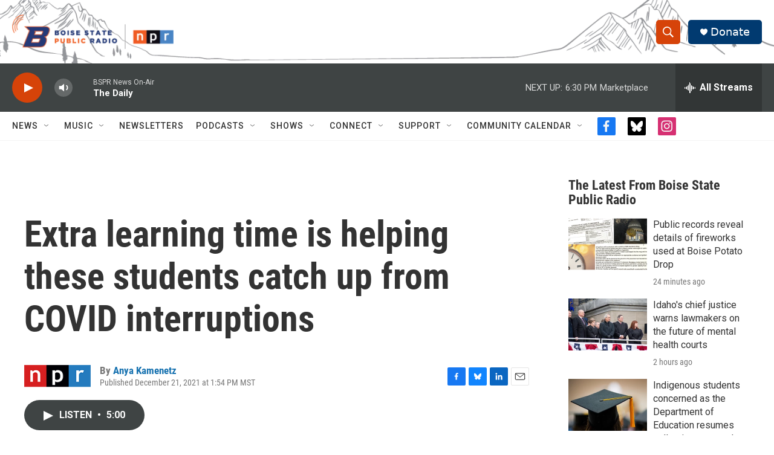

--- FILE ---
content_type: text/html;charset=UTF-8
request_url: https://www.boisestatepublicradio.org/2021-12-21/extra-learning-time-is-helping-these-students-catch-up-from-covid-interruptions
body_size: 39848
content:
<!DOCTYPE html>
<html class="ArtP aside" lang="en">
    <head>
    <meta charset="UTF-8">

    

    <style data-cssvarsponyfill="true">
        :root { --siteBgColorInverse: #121212; --primaryTextColorInverse: #ffffff; --secondaryTextColorInverse: #cccccc; --tertiaryTextColorInverse: #cccccc; --headerBgColorInverse: #000000; --headerBorderColorInverse: #858585; --headerTextColorInverse: #ffffff; --secC1_Inverse: #a2a2a2; --secC4_Inverse: #282828; --headerNavBarBgColorInverse: #121212; --headerMenuBgColorInverse: #ffffff; --headerMenuTextColorInverse: #6b2b85; --headerMenuTextColorHoverInverse: #6b2b85; --liveBlogTextColorInverse: #ffffff; --applyButtonColorInverse: #4485D5; --applyButtonTextColorInverse: #4485D5; --siteBgColor: #ffffff; --primaryTextColor: #333333; --secondaryTextColor: #666666; --secC1: #767676; --secC4: #f5f5f5; --secC5: #ffffff; --siteBgColor: #ffffff; --siteInverseBgColor: #000000; --linkColor: #1772b0; --linkHoverColor: #125c8e; --headerBgColor: #ffffff; --headerBgColorInverse: #000000; --headerBorderColor: #e6e6e6; --headerBorderColorInverse: #858585; --tertiaryTextColor: #1c1c1c; --headerTextColor: #ffffff; --headerTextColorHover: #333333; --buttonTextColor: #ffffff; --headerNavBarBgColor: #ffffff; --headerNavBarTextColor: #333333; --headerMenuBgColor: #ffffff; --headerMenuTextColor: #333333; --headerMenuTextColorHover: #68ac4d; --liveBlogTextColor: #282829; --applyButtonColor: #194173; --applyButtonTextColor: #2c4273; --primaryColor1: #3f4444; --primaryColor2: #d64309; --breakingColor: #d64309; --secC2: #cccccc; --secC3: #e6e6e6; --secC5: #ffffff; --linkColor: #1772b0; --linkHoverColor: #125c8e; --donateBGColor: #013a70; --headerIconColor: #ffffff; --hatButtonBgColor: #ffffff; --hatButtonBgHoverColor: #411c58; --hatButtonBorderColor: #411c58; --hatButtonBorderHoverColor: #ffffff; --hatButtoniconColor: #d62021; --hatButtonTextColor: #411c58; --hatButtonTextHoverColor: #ffffff; --footerTextColor: #ffffff; --footerTextBgColor: #ffffff; --footerPartnersBgColor: #000000; --listBorderColor: #030202; --gridBorderColor: #e6e6e6; --tagButtonBorderColor: #1772b0; --tagButtonTextColor: #1772b0; --breakingTextColor: #ffffff; --sectionTextColor: #ffffff; --contentWidth: 1240px; --primaryHeadlineFont: sans-serif; --secHlFont: sans-serif; --bodyFont: sans-serif; --colorWhite: #ffffff; --colorBlack: #000000;} .fonts-loaded { --primaryHeadlineFont: "Oswald"; --secHlFont: "Roboto Condensed"; --bodyFont: "Roboto"; --liveBlogBodyFont: "Roboto";}
    </style>

    
    <meta property="fb:app_id" content="729029971016025">


    <meta property="og:title" content="Extra learning time is helping these students catch up from COVID interruptions">

    <meta property="og:url" content="https://www.boisestatepublicradio.org/2021-12-21/extra-learning-time-is-helping-these-students-catch-up-from-covid-interruptions">

    <meta property="og:image" content="https://npr.brightspotcdn.com/dims4/default/2d98560/2147483647/strip/true/crop/6234x3273+0+442/resize/1200x630!/quality/90/?url=https%3A%2F%2Fmedia.npr.org%2Fassets%2Fimg%2F2021%2F12%2F10%2Flearning-hub-12_slide-c986093233838a5a27140677dc33fcde659794a6.jpg">

    
    <meta property="og:image:url" content="https://npr.brightspotcdn.com/dims4/default/2d98560/2147483647/strip/true/crop/6234x3273+0+442/resize/1200x630!/quality/90/?url=https%3A%2F%2Fmedia.npr.org%2Fassets%2Fimg%2F2021%2F12%2F10%2Flearning-hub-12_slide-c986093233838a5a27140677dc33fcde659794a6.jpg">
    
    <meta property="og:image:width" content="1200">
    <meta property="og:image:height" content="630">
    <meta property="og:image:type" content="image/jpeg">
    
    <meta property="og:image:alt" content="Sophomore Dreshon Robinson stands outside his high school cafeteria, where the learning hub takes place. He wants to go to college and be an audio engineer.">
    

    <meta property="og:description" content="After school &quot;learning hubs&quot; are helping some high school students in North Carolina catch up on academic time lost due to COVID — and stay on track for graduation.">

    <meta property="og:site_name" content="Boise State Public Radio">



    <meta property="og:type" content="article">

    <meta property="article:author" content="https://www.boisestatepublicradio.org/people/anya-kamenetz">

    <meta property="article:published_time" content="2021-12-21T20:54:00">

    <meta property="article:modified_time" content="2021-12-21T21:04:54.805">

    <meta property="article:tag" content="NPR News ">

    
    <meta name="twitter:card" content="summary_large_image"/>
    
    
    
    
    <meta name="twitter:description" content="After school &quot;learning hubs&quot; are helping some high school students in North Carolina catch up on academic time lost due to COVID — and stay on track for graduation."/>
    
    
    <meta name="twitter:image" content="https://npr.brightspotcdn.com/dims4/default/55b37df/2147483647/strip/true/crop/6234x3507+0+325/resize/1200x675!/quality/90/?url=https%3A%2F%2Fmedia.npr.org%2Fassets%2Fimg%2F2021%2F12%2F10%2Flearning-hub-12_slide-c986093233838a5a27140677dc33fcde659794a6.jpg"/>

    
    <meta name="twitter:image:alt" content="Sophomore Dreshon Robinson stands outside his high school cafeteria, where the learning hub takes place. He wants to go to college and be an audio engineer."/>
    
    
    
    
    <meta name="twitter:title" content="Extra learning time is helping these students catch up from COVID interruptions"/>
    

<meta name="robots" content="max-image-preview:large">



    <link data-cssvarsponyfill="true" class="Webpack-css" rel="stylesheet" href="https://npr.brightspotcdn.com/resource/00000177-1bc0-debb-a57f-dfcf4a950000/styleguide/All.min.0db89f2a608a6b13cec2d9fc84f71c45.gz.css">

    <link rel="alternate" href="https://www.boisestatepublicradio.org/news.rss">


    <style>.FooterNavigation-items-item {
    display: inline-block
}</style>
<style>[class*='-articleBody'] > ul,
[class*='-articleBody'] > ul ul {
    list-style-type: disc;
}</style>
<style>.SocialLink[href*="bsky.app"] {
    background: black;
}
.SocialLink[href*="bsky.app"] svg use {
    display: none;
}
.SocialLink[href*="bsky.app"] svg {
    background-image: url("data:image/svg+xml,%3Csvg xmlns='http://www.w3.org/2000/svg' viewBox='0 0 241.57 216.14'%3E%3Cpath d='M241.38,42.61s-1.58-36.39-6.71-39.63C232.14.53,228.48.02,224.79,0c-6.4-.05-12.75,1.42-18.5,4.25-34.16,16.79-70.53,64.14-85.51,96.28C105.8,68.39,69.43,21.04,35.27,4.25,29.52,1.42,23.17-.05,16.77,0c-3.69.02-7.35.53-9.88,2.98C1.76,6.22.18,42.61.18,42.61c0,0-7.02,98.49,65.45,90.01-61.45,13.73-43.6,64.07,3.47,82.98,29.85,5.33,44.56-29.99,51.68-53.43,7.12,23.44,21.83,58.76,51.68,53.43,47.07-18.91,64.92-69.25,3.47-82.98,72.47,8.48,65.45-90.01,65.45-90.01Z' fill='white'/%3E%3C/svg%3E");
    background-size: 100%;
    background-position: center;
    background-repeat: no-repeat;
}</style>


    <meta name="viewport" content="width=device-width, initial-scale=1, viewport-fit=cover"><title>Extra learning time is helping these students catch up from COVID interruptions | Boise State Public Radio</title><meta name="description" content="After school &quot;learning hubs&quot; are helping some high school students in North Carolina catch up on academic time lost due to COVID — and stay on track for graduation."><link rel="canonical" href="https://www.npr.org/2021/12/21/1063004934/extra-learning-time-is-helping-these-students-catch-up-from-covid-interruptions?ft=nprml&amp;f=1063004934"><meta name="brightspot.contentId" content="0000017d-decf-d27c-abff-ffffb9140000"><link rel="apple-touch-icon"sizes="180x180"href="/apple-touch-icon.png"><link rel="icon"type="image/png"href="/favicon-32x32.png"><link rel="icon"type="image/png"href="/favicon-16x16.png">
    
    
    <meta name="brightspot-dataLayer" content="{
  &quot;author&quot; : &quot;Anya Kamenetz&quot;,
  &quot;bspStoryId&quot; : &quot;0000017d-decf-d27c-abff-ffffb9140000&quot;,
  &quot;category&quot; : &quot;&quot;,
  &quot;inlineAudio&quot; : 1,
  &quot;keywords&quot; : &quot;NPR News &quot;,
  &quot;nprCmsSite&quot; : true,
  &quot;nprStoryId&quot; : &quot;1063004934&quot;,
  &quot;pageType&quot; : &quot;news-story&quot;,
  &quot;program&quot; : &quot;All Things Considered&quot;,
  &quot;publishedDate&quot; : &quot;2021-12-21T13:54:00Z&quot;,
  &quot;siteName&quot; : &quot;Boise State Public Radio&quot;,
  &quot;station&quot; : &quot;Boise State Public Radio News&quot;,
  &quot;stationOrgId&quot; : &quot;1177&quot;,
  &quot;storyOrgId&quot; : &quot;s1&quot;,
  &quot;storyTheme&quot; : &quot;news-story&quot;,
  &quot;storyTitle&quot; : &quot;Extra learning time is helping these students catch up from COVID interruptions&quot;,
  &quot;timezone&quot; : &quot;America/Denver&quot;,
  &quot;wordCount&quot; : 0,
  &quot;series&quot; : &quot;&quot;
}">
    <script id="brightspot-dataLayer">
        (function () {
            var dataValue = document.head.querySelector('meta[name="brightspot-dataLayer"]').content;
            if (dataValue) {
                window.brightspotDataLayer = JSON.parse(dataValue);
            }
        })();
    </script>

    

    

    
    <script src="https://npr.brightspotcdn.com/resource/00000177-1bc0-debb-a57f-dfcf4a950000/styleguide/All.min.fd8f7fccc526453c829dde80fc7c2ef5.gz.js" async></script>
    

    <script type="application/ld+json">{"@context":"http://schema.org","@type":"NewsArticle","author":[{"@context":"http://schema.org","@type":"Person","name":"Anya Kamenetz","url":"https://www.boisestatepublicradio.org/people/anya-kamenetz"}],"dateModified":"2021-12-21T16:04:54Z","datePublished":"2021-12-21T15:54:00Z","headline":"Extra learning time is helping these students catch up from COVID interruptions","image":{"@context":"http://schema.org","@type":"ImageObject","url":"https://media.npr.org/assets/img/2021/12/10/learning-hub-12_slide-c986093233838a5a27140677dc33fcde659794a6.jpg"},"mainEntityOfPage":{"@type":"NewsArticle","@id":"https://www.boisestatepublicradio.org/2021-12-21/extra-learning-time-is-helping-these-students-catch-up-from-covid-interruptions"},"publisher":{"@type":"Organization","name":"Boise State Public Radio","logo":{"@context":"http://schema.org","@type":"ImageObject","height":"60","url":"https://npr.brightspotcdn.com/dims4/default/b660cb2/2147483647/resize/x60/quality/90/?url=http%3A%2F%2Fnpr-brightspot.s3.amazonaws.com%2Ffc%2F23%2F18c421cd430db7dcd148e81e4869%2Flogo-options-4-2.png","width":"282"}}}</script><meta name="gtm-dataLayer" content="{
  &quot;gtmAuthor&quot; : &quot;Anya Kamenetz&quot;,
  &quot;gtmBspStoryId&quot; : &quot;0000017d-decf-d27c-abff-ffffb9140000&quot;,
  &quot;gtmCategory&quot; : &quot;&quot;,
  &quot;gtmInlineAudio&quot; : 1,
  &quot;gtmKeywords&quot; : &quot;NPR News &quot;,
  &quot;gtmNprCmsSite&quot; : true,
  &quot;gtmNprStoryId&quot; : &quot;1063004934&quot;,
  &quot;gtmPageType&quot; : &quot;news-story&quot;,
  &quot;gtmProgram&quot; : &quot;All Things Considered&quot;,
  &quot;gtmPublishedDate&quot; : &quot;2021-12-21T13:54:00Z&quot;,
  &quot;gtmSiteName&quot; : &quot;Boise State Public Radio&quot;,
  &quot;gtmStation&quot; : &quot;Boise State Public Radio News&quot;,
  &quot;gtmStationOrgId&quot; : &quot;1177&quot;,
  &quot;gtmStoryOrgId&quot; : &quot;s1&quot;,
  &quot;gtmStoryTheme&quot; : &quot;news-story&quot;,
  &quot;gtmStoryTitle&quot; : &quot;Extra learning time is helping these students catch up from COVID interruptions&quot;,
  &quot;gtmTimezone&quot; : &quot;America/Denver&quot;,
  &quot;gtmWordCount&quot; : 0,
  &quot;gtmSeries&quot; : &quot;&quot;
}"><script>

    (function () {
        var dataValue = document.head.querySelector('meta[name="gtm-dataLayer"]').content;
        if (dataValue) {
            window.dataLayer = window.dataLayer || [];
            dataValue = JSON.parse(dataValue);
            dataValue['event'] = 'gtmFirstView';
            window.dataLayer.push(dataValue);
        }
    })();

    (function(w,d,s,l,i){w[l]=w[l]||[];w[l].push({'gtm.start':
            new Date().getTime(),event:'gtm.js'});var f=d.getElementsByTagName(s)[0],
        j=d.createElement(s),dl=l!='dataLayer'?'&l='+l:'';j.async=true;j.src=
        'https://www.googletagmanager.com/gtm.js?id='+i+dl;f.parentNode.insertBefore(j,f);
})(window,document,'script','dataLayer','GTM-N39QFDR');</script><script>

  window.fbAsyncInit = function() {
      FB.init({
          
              appId : '729029971016025',
          
          xfbml : true,
          version : 'v2.9'
      });
  };

  (function(d, s, id){
     var js, fjs = d.getElementsByTagName(s)[0];
     if (d.getElementById(id)) {return;}
     js = d.createElement(s); js.id = id;
     js.src = "//connect.facebook.net/en_US/sdk.js";
     fjs.parentNode.insertBefore(js, fjs);
   }(document, 'script', 'facebook-jssdk'));
</script>
<script async="async" src="https://securepubads.g.doubleclick.net/tag/js/gpt.js"></script>
<script type="text/javascript">
    // Google tag setup
    var googletag = googletag || {};
    googletag.cmd = googletag.cmd || [];

    googletag.cmd.push(function () {
        // @see https://developers.google.com/publisher-tag/reference#googletag.PubAdsService_enableLazyLoad
        googletag.pubads().enableLazyLoad({
            fetchMarginPercent: 100, // fetch and render ads within this % of viewport
            renderMarginPercent: 100,
            mobileScaling: 1  // Same on mobile.
        });

        googletag.pubads().enableSingleRequest()
        googletag.pubads().enableAsyncRendering()
        googletag.pubads().collapseEmptyDivs()
        googletag.pubads().disableInitialLoad()
        googletag.enableServices()
    })
</script>
<script type="application/ld+json">{"@context":"http://schema.org","@type":"ListenAction","description":"After school \"learning hubs\" are helping some high school students in North Carolina catch up on academic time lost due to COVID — and stay on track for graduation.","name":"Extra learning time is helping these students catch up from COVID interruptions"}</script><script>window.addEventListener('DOMContentLoaded', (event) => {
    window.nulldurationobserver = new MutationObserver(function (mutations) {
        document.querySelectorAll('.StreamPill-duration').forEach(pill => { 
      if (pill.innerText == "LISTENNULL") {
         pill.innerText = "LISTEN"
      } 
    });
      });

      window.nulldurationobserver.observe(document.body, {
        childList: true,
        subtree: true
      });
});
</script>
<script>/* <!-- Google Tag Manager (noscript) -->
<noscript><iframe src="https://www.googletagmanager.com/ns.html?id=GTM-WVTPRPG"
height="0" width="0" style="display:none;visibility:hidden"></iframe></noscript>
<!-- End Google Tag Manager (noscript) --> */</script>
<script> (function(c,l,a,r,i,t,y){
        c[a]=c[a]||function(){(c[a].q=c[a].q||[]).push(arguments)};
        t=l.createElement(r);t.async=1;t.src="https://www.clarity.ms/tag/"+i;
        y=l.getElementsByTagName(r)[0];y.parentNode.insertBefore(t,y);
    })(window, document, "clarity", "script", "k2em21r9eo");</script>
<script>.readingTime {
  /* Default paragraph styles */
  color: var(--primaryTextColor);
  font-family: var(--bodyFont), Arial, Helvetica, sans-serif;
  font-size: var(--body-2);
  font-weight: 400;
  line-height: 1.5;
}

.readingTime p {
  border-bottom: 1px solid var(--secC3);
  padding-bottom: 0.75rem;
}

.readingTime p::before {
  /* Clock icon */
  /* Font Awesome Free 6.7.2 by @fontawesome - https://fontawesome.com License - https://fontawesome.com/license/free Copyright 2025 Fonticons, Inc. */
  /* Set the clock icon color in fill, replacing # with %23 */
  background-image: url('data:image/svg+xml,<svg fill="%23231f20" xmlns="http://www.w3.org/2000/svg" viewBox="0 0 512 512"><path d="M464 256A208 208 0 1 1 48 256a208 208 0 1 1 416 0zM0 256a256 256 0 1 0 512 0A256 256 0 1 0 0 256zM232 120l0 136c0 8 4 15.5 10.7 20l96 64c11 7.4 25.9 4.4 33.3-6.7s4.4-25.9-6.7-33.3L280 243.2 280 120c0-13.3-10.7-24-24-24s-24 10.7-24 24z"/></svg>');
  content: '';
  display: inline-block;
  position: relative;
  bottom: -0.25em;
  margin-right: 0.5em;
  margin-left: 0.25em;
  height: 1.25em;
  width: 1.25em;
}

/* Negate the margins added to HtmlModules; add margins back only if the message is present */
.readingTime {
  margin-top: -20px;
  margin-bottom: -20px;
}

.readingTime p {
  margin-top: 40px; /* 20px negative margin + 20px paragraph margin */
  margin-bottom: 40px;
}

@media only screen and (min-width: 768px) {
  .readingTime {
    margin-top: -50px;
    margin-bottom: -50px;
  }

  .readingTime p {
    margin-top: 70px; /* 50px negative margin + 20px paragraph margin */
    margin-bottom: 70px;
  }
}</script>


    <script>
        var head = document.getElementsByTagName('head')
        head = head[0]
        var link = document.createElement('link');
        link.setAttribute('href', 'https://fonts.googleapis.com/css?family=Oswald|Roboto|Roboto:400,500,700&display=swap');
        var relList = link.relList;

        if (relList && relList.supports('preload')) {
            link.setAttribute('as', 'style');
            link.setAttribute('rel', 'preload');
            link.setAttribute('onload', 'this.rel="stylesheet"');
            link.setAttribute('crossorigin', 'anonymous');
        } else {
            link.setAttribute('rel', 'stylesheet');
        }

        head.appendChild(link);
    </script>
</head>


    <body class="Page-body" data-content-width="1240px">
    <noscript>
    <iframe src="https://www.googletagmanager.com/ns.html?id=GTM-N39QFDR" height="0" width="0" style="display:none;visibility:hidden"></iframe>
</noscript>
        

    <!-- Putting icons here, so we don't have to include in a bunch of -body hbs's -->
<svg xmlns="http://www.w3.org/2000/svg" style="display:none" id="iconsMap1" class="iconsMap">
    <symbol id="play-icon" viewBox="0 0 115 115">
        <polygon points="0,0 115,57.5 0,115" fill="currentColor" />
    </symbol>
    <symbol id="grid" viewBox="0 0 32 32">
            <g>
                <path d="M6.4,5.7 C6.4,6.166669 6.166669,6.4 5.7,6.4 L0.7,6.4 C0.233331,6.4 0,6.166669 0,5.7 L0,0.7 C0,0.233331 0.233331,0 0.7,0 L5.7,0 C6.166669,0 6.4,0.233331 6.4,0.7 L6.4,5.7 Z M19.2,5.7 C19.2,6.166669 18.966669,6.4 18.5,6.4 L13.5,6.4 C13.033331,6.4 12.8,6.166669 12.8,5.7 L12.8,0.7 C12.8,0.233331 13.033331,0 13.5,0 L18.5,0 C18.966669,0 19.2,0.233331 19.2,0.7 L19.2,5.7 Z M32,5.7 C32,6.166669 31.766669,6.4 31.3,6.4 L26.3,6.4 C25.833331,6.4 25.6,6.166669 25.6,5.7 L25.6,0.7 C25.6,0.233331 25.833331,0 26.3,0 L31.3,0 C31.766669,0 32,0.233331 32,0.7 L32,5.7 Z M6.4,18.5 C6.4,18.966669 6.166669,19.2 5.7,19.2 L0.7,19.2 C0.233331,19.2 0,18.966669 0,18.5 L0,13.5 C0,13.033331 0.233331,12.8 0.7,12.8 L5.7,12.8 C6.166669,12.8 6.4,13.033331 6.4,13.5 L6.4,18.5 Z M19.2,18.5 C19.2,18.966669 18.966669,19.2 18.5,19.2 L13.5,19.2 C13.033331,19.2 12.8,18.966669 12.8,18.5 L12.8,13.5 C12.8,13.033331 13.033331,12.8 13.5,12.8 L18.5,12.8 C18.966669,12.8 19.2,13.033331 19.2,13.5 L19.2,18.5 Z M32,18.5 C32,18.966669 31.766669,19.2 31.3,19.2 L26.3,19.2 C25.833331,19.2 25.6,18.966669 25.6,18.5 L25.6,13.5 C25.6,13.033331 25.833331,12.8 26.3,12.8 L31.3,12.8 C31.766669,12.8 32,13.033331 32,13.5 L32,18.5 Z M6.4,31.3 C6.4,31.766669 6.166669,32 5.7,32 L0.7,32 C0.233331,32 0,31.766669 0,31.3 L0,26.3 C0,25.833331 0.233331,25.6 0.7,25.6 L5.7,25.6 C6.166669,25.6 6.4,25.833331 6.4,26.3 L6.4,31.3 Z M19.2,31.3 C19.2,31.766669 18.966669,32 18.5,32 L13.5,32 C13.033331,32 12.8,31.766669 12.8,31.3 L12.8,26.3 C12.8,25.833331 13.033331,25.6 13.5,25.6 L18.5,25.6 C18.966669,25.6 19.2,25.833331 19.2,26.3 L19.2,31.3 Z M32,31.3 C32,31.766669 31.766669,32 31.3,32 L26.3,32 C25.833331,32 25.6,31.766669 25.6,31.3 L25.6,26.3 C25.6,25.833331 25.833331,25.6 26.3,25.6 L31.3,25.6 C31.766669,25.6 32,25.833331 32,26.3 L32,31.3 Z" id=""></path>
            </g>
    </symbol>
    <symbol id="radio-stream" width="18" height="19" viewBox="0 0 18 19">
        <g fill="currentColor" fill-rule="nonzero">
            <path d="M.5 8c-.276 0-.5.253-.5.565v1.87c0 .312.224.565.5.565s.5-.253.5-.565v-1.87C1 8.253.776 8 .5 8zM2.5 8c-.276 0-.5.253-.5.565v1.87c0 .312.224.565.5.565s.5-.253.5-.565v-1.87C3 8.253 2.776 8 2.5 8zM3.5 7c-.276 0-.5.276-.5.617v3.766c0 .34.224.617.5.617s.5-.276.5-.617V7.617C4 7.277 3.776 7 3.5 7zM5.5 6c-.276 0-.5.275-.5.613v5.774c0 .338.224.613.5.613s.5-.275.5-.613V6.613C6 6.275 5.776 6 5.5 6zM6.5 4c-.276 0-.5.26-.5.58v8.84c0 .32.224.58.5.58s.5-.26.5-.58V4.58C7 4.26 6.776 4 6.5 4zM8.5 0c-.276 0-.5.273-.5.61v17.78c0 .337.224.61.5.61s.5-.273.5-.61V.61C9 .273 8.776 0 8.5 0zM9.5 2c-.276 0-.5.274-.5.612v14.776c0 .338.224.612.5.612s.5-.274.5-.612V2.612C10 2.274 9.776 2 9.5 2zM11.5 5c-.276 0-.5.276-.5.616v8.768c0 .34.224.616.5.616s.5-.276.5-.616V5.616c0-.34-.224-.616-.5-.616zM12.5 6c-.276 0-.5.262-.5.584v4.832c0 .322.224.584.5.584s.5-.262.5-.584V6.584c0-.322-.224-.584-.5-.584zM14.5 7c-.276 0-.5.29-.5.647v3.706c0 .357.224.647.5.647s.5-.29.5-.647V7.647C15 7.29 14.776 7 14.5 7zM15.5 8c-.276 0-.5.253-.5.565v1.87c0 .312.224.565.5.565s.5-.253.5-.565v-1.87c0-.312-.224-.565-.5-.565zM17.5 8c-.276 0-.5.253-.5.565v1.87c0 .312.224.565.5.565s.5-.253.5-.565v-1.87c0-.312-.224-.565-.5-.565z"/>
        </g>
    </symbol>
    <symbol id="icon-magnify" viewBox="0 0 31 31">
        <g>
            <path fill-rule="evenodd" d="M22.604 18.89l-.323.566 8.719 8.8L28.255 31l-8.719-8.8-.565.404c-2.152 1.346-4.386 2.018-6.7 2.018-3.39 0-6.284-1.21-8.679-3.632C1.197 18.568 0 15.66 0 12.27c0-3.39 1.197-6.283 3.592-8.678C5.987 1.197 8.88 0 12.271 0c3.39 0 6.283 1.197 8.678 3.592 2.395 2.395 3.593 5.288 3.593 8.679 0 2.368-.646 4.574-1.938 6.62zM19.162 5.77C17.322 3.925 15.089 3 12.46 3c-2.628 0-4.862.924-6.702 2.77C3.92 7.619 3 9.862 3 12.5c0 2.639.92 4.882 2.76 6.73C7.598 21.075 9.832 22 12.46 22c2.629 0 4.862-.924 6.702-2.77C21.054 17.33 22 15.085 22 12.5c0-2.586-.946-4.83-2.838-6.73z"/>
        </g>
    </symbol>
    <symbol id="burger-menu" viewBox="0 0 14 10">
        <g>
            <path fill-rule="evenodd" d="M0 5.5v-1h14v1H0zM0 1V0h14v1H0zm0 9V9h14v1H0z"></path>
        </g>
    </symbol>
    <symbol id="close-x" viewBox="0 0 14 14">
        <g>
            <path fill-rule="nonzero" d="M6.336 7L0 .664.664 0 7 6.336 13.336 0 14 .664 7.664 7 14 13.336l-.664.664L7 7.664.664 14 0 13.336 6.336 7z"></path>
        </g>
    </symbol>
    <symbol id="share-more-arrow" viewBox="0 0 512 512" style="enable-background:new 0 0 512 512;">
        <g>
            <g>
                <path d="M512,241.7L273.643,3.343v156.152c-71.41,3.744-138.015,33.337-188.958,84.28C30.075,298.384,0,370.991,0,448.222v60.436
                    l29.069-52.985c45.354-82.671,132.173-134.027,226.573-134.027c5.986,0,12.004,0.212,18.001,0.632v157.779L512,241.7z
                    M255.642,290.666c-84.543,0-163.661,36.792-217.939,98.885c26.634-114.177,129.256-199.483,251.429-199.483h15.489V78.131
                    l163.568,163.568L304.621,405.267V294.531l-13.585-1.683C279.347,291.401,267.439,290.666,255.642,290.666z"></path>
            </g>
        </g>
    </symbol>
    <symbol id="chevron" viewBox="0 0 100 100">
        <g>
            <path d="M22.4566257,37.2056786 L-21.4456527,71.9511488 C-22.9248661,72.9681457 -24.9073712,72.5311671 -25.8758148,70.9765924 L-26.9788683,69.2027424 C-27.9450684,67.6481676 -27.5292733,65.5646602 -26.0500598,64.5484493 L20.154796,28.2208967 C21.5532435,27.2597011 23.3600078,27.2597011 24.759951,28.2208967 L71.0500598,64.4659264 C72.5292733,65.4829232 72.9450684,67.5672166 71.9788683,69.1217913 L70.8750669,70.8956413 C69.9073712,72.4502161 67.9241183,72.8848368 66.4449048,71.8694118 L22.4566257,37.2056786 Z" id="Transparent-Chevron" transform="translate(22.500000, 50.000000) rotate(90.000000) translate(-22.500000, -50.000000) "></path>
        </g>
    </symbol>
</svg>

<svg xmlns="http://www.w3.org/2000/svg" style="display:none" id="iconsMap2" class="iconsMap">
    <symbol id="mono-icon-facebook" viewBox="0 0 10 19">
        <path fill-rule="evenodd" d="M2.707 18.25V10.2H0V7h2.707V4.469c0-1.336.375-2.373 1.125-3.112C4.582.62 5.578.25 6.82.25c1.008 0 1.828.047 2.461.14v2.848H7.594c-.633 0-1.067.14-1.301.422-.188.235-.281.61-.281 1.125V7H9l-.422 3.2H6.012v8.05H2.707z"></path>
    </symbol>
    <symbol id="mono-icon-instagram" viewBox="0 0 17 17">
        <g>
            <path fill-rule="evenodd" d="M8.281 4.207c.727 0 1.4.182 2.022.545a4.055 4.055 0 0 1 1.476 1.477c.364.62.545 1.294.545 2.021 0 .727-.181 1.4-.545 2.021a4.055 4.055 0 0 1-1.476 1.477 3.934 3.934 0 0 1-2.022.545c-.726 0-1.4-.182-2.021-.545a4.055 4.055 0 0 1-1.477-1.477 3.934 3.934 0 0 1-.545-2.021c0-.727.182-1.4.545-2.021A4.055 4.055 0 0 1 6.26 4.752a3.934 3.934 0 0 1 2.021-.545zm0 6.68a2.54 2.54 0 0 0 1.864-.774 2.54 2.54 0 0 0 .773-1.863 2.54 2.54 0 0 0-.773-1.863 2.54 2.54 0 0 0-1.864-.774 2.54 2.54 0 0 0-1.863.774 2.54 2.54 0 0 0-.773 1.863c0 .727.257 1.348.773 1.863a2.54 2.54 0 0 0 1.863.774zM13.45 4.03c-.023.258-.123.48-.299.668a.856.856 0 0 1-.65.281.913.913 0 0 1-.668-.28.913.913 0 0 1-.281-.669c0-.258.094-.48.281-.668a.913.913 0 0 1 .668-.28c.258 0 .48.093.668.28.187.188.281.41.281.668zm2.672.95c.023.656.035 1.746.035 3.269 0 1.523-.017 2.62-.053 3.287-.035.668-.134 1.248-.298 1.74a4.098 4.098 0 0 1-.967 1.53 4.098 4.098 0 0 1-1.53.966c-.492.164-1.072.264-1.74.3-.668.034-1.763.052-3.287.052-1.523 0-2.619-.018-3.287-.053-.668-.035-1.248-.146-1.74-.334a3.747 3.747 0 0 1-1.53-.931 4.098 4.098 0 0 1-.966-1.53c-.164-.492-.264-1.072-.299-1.74C.424 10.87.406 9.773.406 8.25S.424 5.63.46 4.963c.035-.668.135-1.248.299-1.74.21-.586.533-1.096.967-1.53A4.098 4.098 0 0 1 3.254.727c.492-.164 1.072-.264 1.74-.3C5.662.394 6.758.376 8.281.376c1.524 0 2.62.018 3.287.053.668.035 1.248.135 1.74.299a4.098 4.098 0 0 1 2.496 2.496c.165.492.27 1.078.317 1.757zm-1.687 7.91c.14-.399.234-1.032.28-1.899.024-.515.036-1.242.036-2.18V7.689c0-.961-.012-1.688-.035-2.18-.047-.89-.14-1.524-.281-1.899a2.537 2.537 0 0 0-1.512-1.511c-.375-.14-1.008-.235-1.899-.282a51.292 51.292 0 0 0-2.18-.035H7.72c-.938 0-1.664.012-2.18.035-.867.047-1.5.141-1.898.282a2.537 2.537 0 0 0-1.512 1.511c-.14.375-.234 1.008-.281 1.899a51.292 51.292 0 0 0-.036 2.18v1.125c0 .937.012 1.664.036 2.18.047.866.14 1.5.28 1.898.306.726.81 1.23 1.513 1.511.398.141 1.03.235 1.898.282.516.023 1.242.035 2.18.035h1.125c.96 0 1.687-.012 2.18-.035.89-.047 1.523-.141 1.898-.282.726-.304 1.23-.808 1.512-1.511z"></path>
        </g>
    </symbol>
    <symbol id="mono-icon-email" viewBox="0 0 512 512">
        <g>
            <path d="M67,148.7c11,5.8,163.8,89.1,169.5,92.1c5.7,3,11.5,4.4,20.5,4.4c9,0,14.8-1.4,20.5-4.4c5.7-3,158.5-86.3,169.5-92.1
                c4.1-2.1,11-5.9,12.5-10.2c2.6-7.6-0.2-10.5-11.3-10.5H257H65.8c-11.1,0-13.9,3-11.3,10.5C56,142.9,62.9,146.6,67,148.7z"></path>
            <path d="M455.7,153.2c-8.2,4.2-81.8,56.6-130.5,88.1l82.2,92.5c2,2,2.9,4.4,1.8,5.6c-1.2,1.1-3.8,0.5-5.9-1.4l-98.6-83.2
                c-14.9,9.6-25.4,16.2-27.2,17.2c-7.7,3.9-13.1,4.4-20.5,4.4c-7.4,0-12.8-0.5-20.5-4.4c-1.9-1-12.3-7.6-27.2-17.2l-98.6,83.2
                c-2,2-4.7,2.6-5.9,1.4c-1.2-1.1-0.3-3.6,1.7-5.6l82.1-92.5c-48.7-31.5-123.1-83.9-131.3-88.1c-8.8-4.5-9.3,0.8-9.3,4.9
                c0,4.1,0,205,0,205c0,9.3,13.7,20.9,23.5,20.9H257h185.5c9.8,0,21.5-11.7,21.5-20.9c0,0,0-201,0-205
                C464,153.9,464.6,148.7,455.7,153.2z"></path>
        </g>
    </symbol>
    <symbol id="default-image" width="24" height="24" viewBox="0 0 24 24" fill="none" stroke="currentColor" stroke-width="2" stroke-linecap="round" stroke-linejoin="round" class="feather feather-image">
        <rect x="3" y="3" width="18" height="18" rx="2" ry="2"></rect>
        <circle cx="8.5" cy="8.5" r="1.5"></circle>
        <polyline points="21 15 16 10 5 21"></polyline>
    </symbol>
    <symbol id="icon-email" width="18px" viewBox="0 0 20 14">
        <g id="Symbols" stroke="none" stroke-width="1" fill="none" fill-rule="evenodd" stroke-linecap="round" stroke-linejoin="round">
            <g id="social-button-bar" transform="translate(-125.000000, -8.000000)" stroke="#000000">
                <g id="Group-2" transform="translate(120.000000, 0.000000)">
                    <g id="envelope" transform="translate(6.000000, 9.000000)">
                        <path d="M17.5909091,10.6363636 C17.5909091,11.3138182 17.0410909,11.8636364 16.3636364,11.8636364 L1.63636364,11.8636364 C0.958909091,11.8636364 0.409090909,11.3138182 0.409090909,10.6363636 L0.409090909,1.63636364 C0.409090909,0.958090909 0.958909091,0.409090909 1.63636364,0.409090909 L16.3636364,0.409090909 C17.0410909,0.409090909 17.5909091,0.958090909 17.5909091,1.63636364 L17.5909091,10.6363636 L17.5909091,10.6363636 Z" id="Stroke-406"></path>
                        <polyline id="Stroke-407" points="17.1818182 0.818181818 9 7.36363636 0.818181818 0.818181818"></polyline>
                    </g>
                </g>
            </g>
        </g>
    </symbol>
    <symbol id="mono-icon-print" viewBox="0 0 12 12">
        <g fill-rule="evenodd">
            <path fill-rule="nonzero" d="M9 10V7H3v3H1a1 1 0 0 1-1-1V4a1 1 0 0 1 1-1h10a1 1 0 0 1 1 1v3.132A2.868 2.868 0 0 1 9.132 10H9zm.5-4.5a1 1 0 1 0 0-2 1 1 0 0 0 0 2zM3 0h6v2H3z"></path>
            <path d="M4 8h4v4H4z"></path>
        </g>
    </symbol>
    <symbol id="mono-icon-copylink" viewBox="0 0 12 12">
        <g fill-rule="evenodd">
            <path d="M10.199 2.378c.222.205.4.548.465.897.062.332.016.614-.132.774L8.627 6.106c-.187.203-.512.232-.75-.014a.498.498 0 0 0-.706.028.499.499 0 0 0 .026.706 1.509 1.509 0 0 0 2.165-.04l1.903-2.06c.37-.398.506-.98.382-1.636-.105-.557-.392-1.097-.77-1.445L9.968.8C9.591.452 9.03.208 8.467.145 7.803.072 7.233.252 6.864.653L4.958 2.709a1.509 1.509 0 0 0 .126 2.161.5.5 0 1 0 .68-.734c-.264-.218-.26-.545-.071-.747L7.597 1.33c.147-.16.425-.228.76-.19.353.038.71.188.931.394l.91.843.001.001zM1.8 9.623c-.222-.205-.4-.549-.465-.897-.062-.332-.016-.614.132-.774l1.905-2.057c.187-.203.512-.232.75.014a.498.498 0 0 0 .706-.028.499.499 0 0 0-.026-.706 1.508 1.508 0 0 0-2.165.04L.734 7.275c-.37.399-.506.98-.382 1.637.105.557.392 1.097.77 1.445l.91.843c.376.35.937.594 1.5.656.664.073 1.234-.106 1.603-.507L7.04 9.291a1.508 1.508 0 0 0-.126-2.16.5.5 0 0 0-.68.734c.264.218.26.545.071.747l-1.904 2.057c-.147.16-.425.228-.76.191-.353-.038-.71-.188-.931-.394l-.91-.843z"></path>
            <path d="M8.208 3.614a.5.5 0 0 0-.707.028L3.764 7.677a.5.5 0 0 0 .734.68L8.235 4.32a.5.5 0 0 0-.027-.707"></path>
        </g>
    </symbol>
    <symbol id="mono-icon-linkedin" viewBox="0 0 16 17">
        <g fill-rule="evenodd">
            <path d="M3.734 16.125H.464V5.613h3.27zM2.117 4.172c-.515 0-.96-.188-1.336-.563A1.825 1.825 0 0 1 .22 2.273c0-.515.187-.96.562-1.335.375-.375.82-.563 1.336-.563.516 0 .961.188 1.336.563.375.375.563.82.563 1.335 0 .516-.188.961-.563 1.336-.375.375-.82.563-1.336.563zM15.969 16.125h-3.27v-5.133c0-.844-.07-1.453-.21-1.828-.259-.633-.762-.95-1.512-.95s-1.278.282-1.582.845c-.235.421-.352 1.043-.352 1.863v5.203H5.809V5.613h3.128v1.442h.036c.234-.469.609-.856 1.125-1.16.562-.375 1.218-.563 1.968-.563 1.524 0 2.59.48 3.2 1.441.468.774.703 1.97.703 3.586v5.766z"></path>
        </g>
    </symbol>
    <symbol id="mono-icon-pinterest" viewBox="0 0 512 512">
        <g>
            <path d="M256,32C132.3,32,32,132.3,32,256c0,91.7,55.2,170.5,134.1,205.2c-0.6-15.6-0.1-34.4,3.9-51.4
                c4.3-18.2,28.8-122.1,28.8-122.1s-7.2-14.3-7.2-35.4c0-33.2,19.2-58,43.2-58c20.4,0,30.2,15.3,30.2,33.6
                c0,20.5-13.1,51.1-19.8,79.5c-5.6,23.8,11.9,43.1,35.4,43.1c42.4,0,71-54.5,71-119.1c0-49.1-33.1-85.8-93.2-85.8
                c-67.9,0-110.3,50.7-110.3,107.3c0,19.5,5.8,33.3,14.8,43.9c4.1,4.9,4.7,6.9,3.2,12.5c-1.1,4.1-3.5,14-4.6,18
                c-1.5,5.7-6.1,7.7-11.2,5.6c-31.3-12.8-45.9-47-45.9-85.6c0-63.6,53.7-139.9,160.1-139.9c85.5,0,141.8,61.9,141.8,128.3
                c0,87.9-48.9,153.5-120.9,153.5c-24.2,0-46.9-13.1-54.7-27.9c0,0-13,51.6-15.8,61.6c-4.7,17.3-14,34.5-22.5,48
                c20.1,5.9,41.4,9.2,63.5,9.2c123.7,0,224-100.3,224-224C480,132.3,379.7,32,256,32z"></path>
        </g>
    </symbol>
    <symbol id="mono-icon-tumblr" viewBox="0 0 512 512">
        <g>
            <path d="M321.2,396.3c-11.8,0-22.4-2.8-31.5-8.3c-6.9-4.1-11.5-9.6-14-16.4c-2.6-6.9-3.6-22.3-3.6-46.4V224h96v-64h-96V48h-61.9
                c-2.7,21.5-7.5,44.7-14.5,58.6c-7,13.9-14,25.8-25.6,35.7c-11.6,9.9-25.6,17.9-41.9,23.3V224h48v140.4c0,19,2,33.5,5.9,43.5
                c4,10,11.1,19.5,21.4,28.4c10.3,8.9,22.8,15.7,37.3,20.5c14.6,4.8,31.4,7.2,50.4,7.2c16.7,0,30.3-1.7,44.7-5.1
                c14.4-3.4,30.5-9.3,48.2-17.6v-65.6C363.2,389.4,342.3,396.3,321.2,396.3z"></path>
        </g>
    </symbol>
    <symbol id="mono-icon-twitter" viewBox="0 0 1200 1227">
        <g>
            <path d="M714.163 519.284L1160.89 0H1055.03L667.137 450.887L357.328 0H0L468.492 681.821L0 1226.37H105.866L515.491
            750.218L842.672 1226.37H1200L714.137 519.284H714.163ZM569.165 687.828L521.697 619.934L144.011 79.6944H306.615L611.412
            515.685L658.88 583.579L1055.08 1150.3H892.476L569.165 687.854V687.828Z" fill="white"></path>
        </g>
    </symbol>
    <symbol id="mono-icon-youtube" viewBox="0 0 512 512">
        <g>
            <path fill-rule="evenodd" d="M508.6,148.8c0-45-33.1-81.2-74-81.2C379.2,65,322.7,64,265,64c-3,0-6,0-9,0s-6,0-9,0c-57.6,0-114.2,1-169.6,3.6
                c-40.8,0-73.9,36.4-73.9,81.4C1,184.6-0.1,220.2,0,255.8C-0.1,291.4,1,327,3.4,362.7c0,45,33.1,81.5,73.9,81.5
                c58.2,2.7,117.9,3.9,178.6,3.8c60.8,0.2,120.3-1,178.6-3.8c40.9,0,74-36.5,74-81.5c2.4-35.7,3.5-71.3,3.4-107
                C512.1,220.1,511,184.5,508.6,148.8z M207,353.9V157.4l145,98.2L207,353.9z"></path>
        </g>
    </symbol>
    <symbol id="mono-icon-flipboard" viewBox="0 0 500 500">
        <g>
            <path d="M0,0V500H500V0ZM400,200H300V300H200V400H100V100H400Z"></path>
        </g>
    </symbol>
    <symbol id="mono-icon-bluesky" viewBox="0 0 568 501">
        <g>
            <path d="M123.121 33.6637C188.241 82.5526 258.281 181.681 284 234.873C309.719 181.681 379.759 82.5526 444.879
            33.6637C491.866 -1.61183 568 -28.9064 568 57.9464C568 75.2916 558.055 203.659 552.222 224.501C531.947 296.954
            458.067 315.434 392.347 304.249C507.222 323.8 536.444 388.56 473.333 453.32C353.473 576.312 301.061 422.461
            287.631 383.039C285.169 375.812 284.017 372.431 284 375.306C283.983 372.431 282.831 375.812 280.369 383.039C266.939
            422.461 214.527 576.312 94.6667 453.32C31.5556 388.56 60.7778 323.8 175.653 304.249C109.933 315.434 36.0535
            296.954 15.7778 224.501C9.94525 203.659 0 75.2916 0 57.9464C0 -28.9064 76.1345 -1.61183 123.121 33.6637Z"
            fill="white">
            </path>
        </g>
    </symbol>
    <symbol id="mono-icon-threads" viewBox="0 0 192 192">
        <g>
            <path d="M141.537 88.9883C140.71 88.5919 139.87 88.2104 139.019 87.8451C137.537 60.5382 122.616 44.905 97.5619 44.745C97.4484 44.7443 97.3355 44.7443 97.222 44.7443C82.2364 44.7443 69.7731 51.1409 62.102 62.7807L75.881 72.2328C81.6116 63.5383 90.6052 61.6848 97.2286 61.6848C97.3051 61.6848 97.3819 61.6848 97.4576 61.6855C105.707 61.7381 111.932 64.1366 115.961 68.814C118.893 72.2193 120.854 76.925 121.825 82.8638C114.511 81.6207 106.601 81.2385 98.145 81.7233C74.3247 83.0954 59.0111 96.9879 60.0396 116.292C60.5615 126.084 65.4397 134.508 73.775 140.011C80.8224 144.663 89.899 146.938 99.3323 146.423C111.79 145.74 121.563 140.987 128.381 132.296C133.559 125.696 136.834 117.143 138.28 106.366C144.217 109.949 148.617 114.664 151.047 120.332C155.179 129.967 155.42 145.8 142.501 158.708C131.182 170.016 117.576 174.908 97.0135 175.059C74.2042 174.89 56.9538 167.575 45.7381 153.317C35.2355 139.966 29.8077 120.682 29.6052 96C29.8077 71.3178 35.2355 52.0336 45.7381 38.6827C56.9538 24.4249 74.2039 17.11 97.0132 16.9405C119.988 17.1113 137.539 24.4614 149.184 38.788C154.894 45.8136 159.199 54.6488 162.037 64.9503L178.184 60.6422C174.744 47.9622 169.331 37.0357 161.965 27.974C147.036 9.60668 125.202 0.195148 97.0695 0H96.9569C68.8816 0.19447 47.2921 9.6418 32.7883 28.0793C19.8819 44.4864 13.2244 67.3157 13.0007 95.9325L13 96L13.0007 96.0675C13.2244 124.684 19.8819 147.514 32.7883 163.921C47.2921 182.358 68.8816 191.806 96.9569 192H97.0695C122.03 191.827 139.624 185.292 154.118 170.811C173.081 151.866 172.51 128.119 166.26 113.541C161.776 103.087 153.227 94.5962 141.537 88.9883ZM98.4405 129.507C88.0005 130.095 77.1544 125.409 76.6196 115.372C76.2232 107.93 81.9158 99.626 99.0812 98.6368C101.047 98.5234 102.976 98.468 104.871 98.468C111.106 98.468 116.939 99.0737 122.242 100.233C120.264 124.935 108.662 128.946 98.4405 129.507Z" fill="white"></path>
        </g>
    </symbol>
 </svg>

<svg xmlns="http://www.w3.org/2000/svg" style="display:none" id="iconsMap3" class="iconsMap">
    <symbol id="volume-mute" x="0px" y="0px" viewBox="0 0 24 24" style="enable-background:new 0 0 24 24;">
        <polygon fill="currentColor" points="11,5 6,9 2,9 2,15 6,15 11,19 "/>
        <line style="fill:none;stroke:currentColor;stroke-width:2;stroke-linecap:round;stroke-linejoin:round;" x1="23" y1="9" x2="17" y2="15"/>
        <line style="fill:none;stroke:currentColor;stroke-width:2;stroke-linecap:round;stroke-linejoin:round;" x1="17" y1="9" x2="23" y2="15"/>
    </symbol>
    <symbol id="volume-low" x="0px" y="0px" viewBox="0 0 24 24" style="enable-background:new 0 0 24 24;" xml:space="preserve">
        <polygon fill="currentColor" points="11,5 6,9 2,9 2,15 6,15 11,19 "/>
    </symbol>
    <symbol id="volume-mid" x="0px" y="0px" viewBox="0 0 24 24" style="enable-background:new 0 0 24 24;">
        <polygon fill="currentColor" points="11,5 6,9 2,9 2,15 6,15 11,19 "/>
        <path style="fill:none;stroke:currentColor;stroke-width:2;stroke-linecap:round;stroke-linejoin:round;" d="M15.5,8.5c2,2,2,5.1,0,7.1"/>
    </symbol>
    <symbol id="volume-high" x="0px" y="0px" viewBox="0 0 24 24" style="enable-background:new 0 0 24 24;">
        <polygon fill="currentColor" points="11,5 6,9 2,9 2,15 6,15 11,19 "/>
        <path style="fill:none;stroke:currentColor;stroke-width:2;stroke-linecap:round;stroke-linejoin:round;" d="M19.1,4.9c3.9,3.9,3.9,10.2,0,14.1 M15.5,8.5c2,2,2,5.1,0,7.1"/>
    </symbol>
    <symbol id="pause-icon" viewBox="0 0 12 16">
        <rect x="0" y="0" width="4" height="16" fill="currentColor"></rect>
        <rect x="8" y="0" width="4" height="16" fill="currentColor"></rect>
    </symbol>
    <symbol id="heart" viewBox="0 0 24 24">
        <g>
            <path d="M12 4.435c-1.989-5.399-12-4.597-12 3.568 0 4.068 3.06 9.481 12 14.997 8.94-5.516 12-10.929 12-14.997 0-8.118-10-8.999-12-3.568z"/>
        </g>
    </symbol>
    <symbol id="icon-location" width="24" height="24" viewBox="0 0 24 24" fill="currentColor" stroke="currentColor" stroke-width="2" stroke-linecap="round" stroke-linejoin="round" class="feather feather-map-pin">
        <path d="M21 10c0 7-9 13-9 13s-9-6-9-13a9 9 0 0 1 18 0z" fill="currentColor" fill-opacity="1"></path>
        <circle cx="12" cy="10" r="5" fill="#ffffff"></circle>
    </symbol>
    <symbol id="icon-ticket" width="23px" height="15px" viewBox="0 0 23 15">
        <g stroke="none" stroke-width="1" fill="none" fill-rule="evenodd">
            <g transform="translate(-625.000000, -1024.000000)">
                <g transform="translate(625.000000, 1024.000000)">
                    <path d="M0,12.057377 L0,3.94262296 C0.322189879,4.12588308 0.696256938,4.23076923 1.0952381,4.23076923 C2.30500469,4.23076923 3.28571429,3.26645946 3.28571429,2.07692308 C3.28571429,1.68461385 3.17904435,1.31680209 2.99266757,1 L20.0073324,1 C19.8209556,1.31680209 19.7142857,1.68461385 19.7142857,2.07692308 C19.7142857,3.26645946 20.6949953,4.23076923 21.9047619,4.23076923 C22.3037431,4.23076923 22.6778101,4.12588308 23,3.94262296 L23,12.057377 C22.6778101,11.8741169 22.3037431,11.7692308 21.9047619,11.7692308 C20.6949953,11.7692308 19.7142857,12.7335405 19.7142857,13.9230769 C19.7142857,14.3153862 19.8209556,14.6831979 20.0073324,15 L2.99266757,15 C3.17904435,14.6831979 3.28571429,14.3153862 3.28571429,13.9230769 C3.28571429,12.7335405 2.30500469,11.7692308 1.0952381,11.7692308 C0.696256938,11.7692308 0.322189879,11.8741169 -2.13162821e-14,12.057377 Z" fill="currentColor"></path>
                    <path d="M14.5,0.533333333 L14.5,15.4666667" stroke="#FFFFFF" stroke-linecap="square" stroke-dasharray="2"></path>
                </g>
            </g>
        </g>
    </symbol>
    <symbol id="icon-refresh" width="24" height="24" viewBox="0 0 24 24" fill="none" stroke="currentColor" stroke-width="2" stroke-linecap="round" stroke-linejoin="round" class="feather feather-refresh-cw">
        <polyline points="23 4 23 10 17 10"></polyline>
        <polyline points="1 20 1 14 7 14"></polyline>
        <path d="M3.51 9a9 9 0 0 1 14.85-3.36L23 10M1 14l4.64 4.36A9 9 0 0 0 20.49 15"></path>
    </symbol>

    <symbol>
    <g id="mono-icon-link-post" stroke="none" stroke-width="1" fill="none" fill-rule="evenodd">
        <g transform="translate(-313.000000, -10148.000000)" fill="#000000" fill-rule="nonzero">
            <g transform="translate(306.000000, 10142.000000)">
                <path d="M14.0614027,11.2506973 L14.3070318,11.2618997 C15.6181751,11.3582102 16.8219637,12.0327684 17.6059678,13.1077805 C17.8500396,13.4424472 17.7765978,13.9116075 17.441931,14.1556793 C17.1072643,14.3997511 16.638104,14.3263093 16.3940322,13.9916425 C15.8684436,13.270965 15.0667922,12.8217495 14.1971448,12.7578692 C13.3952042,12.6989624 12.605753,12.9728728 12.0021966,13.5148801 L11.8552806,13.6559298 L9.60365896,15.9651545 C8.45118119,17.1890154 8.4677248,19.1416686 9.64054436,20.3445766 C10.7566428,21.4893084 12.5263723,21.5504727 13.7041492,20.5254372 L13.8481981,20.3916503 L15.1367586,19.070032 C15.4259192,18.7734531 15.9007548,18.7674393 16.1973338,19.0565998 C16.466951,19.3194731 16.4964317,19.7357968 16.282313,20.0321436 L16.2107659,20.117175 L14.9130245,21.4480474 C13.1386707,23.205741 10.3106091,23.1805355 8.5665371,21.3917196 C6.88861294,19.6707486 6.81173139,16.9294487 8.36035888,15.1065701 L8.5206409,14.9274155 L10.7811785,12.6088842 C11.6500838,11.7173642 12.8355419,11.2288664 14.0614027,11.2506973 Z M22.4334629,7.60828039 C24.1113871,9.32925141 24.1882686,12.0705513 22.6396411,13.8934299 L22.4793591,14.0725845 L20.2188215,16.3911158 C19.2919892,17.3420705 18.0049901,17.8344754 16.6929682,17.7381003 C15.3818249,17.6417898 14.1780363,16.9672316 13.3940322,15.8922195 C13.1499604,15.5575528 13.2234022,15.0883925 13.558069,14.8443207 C13.8927357,14.6002489 14.361896,14.6736907 14.6059678,15.0083575 C15.1315564,15.729035 15.9332078,16.1782505 16.8028552,16.2421308 C17.6047958,16.3010376 18.394247,16.0271272 18.9978034,15.4851199 L19.1447194,15.3440702 L21.396341,13.0348455 C22.5488188,11.8109846 22.5322752,9.85833141 21.3594556,8.65542337 C20.2433572,7.51069163 18.4736277,7.44952726 17.2944986,8.47594561 L17.1502735,8.60991269 L15.8541776,9.93153101 C15.5641538,10.2272658 15.0893026,10.2318956 14.7935678,9.94187181 C14.524718,9.67821384 14.4964508,9.26180596 14.7114324,8.96608447 L14.783227,8.88126205 L16.0869755,7.55195256 C17.8613293,5.79425896 20.6893909,5.81946452 22.4334629,7.60828039 Z" id="Icon-Link"></path>
            </g>
        </g>
    </g>
    </symbol>
    <symbol id="icon-passport-badge" viewBox="0 0 80 80">
        <g fill="none" fill-rule="evenodd">
            <path fill="#5680FF" d="M0 0L80 0 0 80z" transform="translate(-464.000000, -281.000000) translate(100.000000, 180.000000) translate(364.000000, 101.000000)"/>
            <g fill="#FFF" fill-rule="nonzero">
                <path d="M17.067 31.676l-3.488-11.143-11.144-3.488 11.144-3.488 3.488-11.144 3.488 11.166 11.143 3.488-11.143 3.466-3.488 11.143zm4.935-19.567l1.207.373 2.896-4.475-4.497 2.895.394 1.207zm-9.871 0l.373-1.207-4.497-2.895 2.895 4.475 1.229-.373zm9.871 9.893l-.373 1.207 4.497 2.896-2.895-4.497-1.229.394zm-9.871 0l-1.207-.373-2.895 4.497 4.475-2.895-.373-1.229zm22.002-4.935c0 9.41-7.634 17.066-17.066 17.066C7.656 34.133 0 26.5 0 17.067 0 7.634 7.634 0 17.067 0c9.41 0 17.066 7.634 17.066 17.067zm-2.435 0c0-8.073-6.559-14.632-14.631-14.632-8.073 0-14.632 6.559-14.632 14.632 0 8.072 6.559 14.631 14.632 14.631 8.072-.022 14.631-6.58 14.631-14.631z" transform="translate(-464.000000, -281.000000) translate(100.000000, 180.000000) translate(364.000000, 101.000000) translate(6.400000, 6.400000)"/>
            </g>
        </g>
    </symbol>
    <symbol id="icon-passport-badge-circle" viewBox="0 0 45 45">
        <g fill="none" fill-rule="evenodd">
            <circle cx="23.5" cy="23" r="20.5" fill="#5680FF"/>
            <g fill="#FFF" fill-rule="nonzero">
                <path d="M17.067 31.676l-3.488-11.143-11.144-3.488 11.144-3.488 3.488-11.144 3.488 11.166 11.143 3.488-11.143 3.466-3.488 11.143zm4.935-19.567l1.207.373 2.896-4.475-4.497 2.895.394 1.207zm-9.871 0l.373-1.207-4.497-2.895 2.895 4.475 1.229-.373zm9.871 9.893l-.373 1.207 4.497 2.896-2.895-4.497-1.229.394zm-9.871 0l-1.207-.373-2.895 4.497 4.475-2.895-.373-1.229zm22.002-4.935c0 9.41-7.634 17.066-17.066 17.066C7.656 34.133 0 26.5 0 17.067 0 7.634 7.634 0 17.067 0c9.41 0 17.066 7.634 17.066 17.067zm-2.435 0c0-8.073-6.559-14.632-14.631-14.632-8.073 0-14.632 6.559-14.632 14.632 0 8.072 6.559 14.631 14.632 14.631 8.072-.022 14.631-6.58 14.631-14.631z" transform="translate(-464.000000, -281.000000) translate(100.000000, 180.000000) translate(364.000000, 101.000000) translate(6.400000, 6.400000)"/>
            </g>
        </g>
    </symbol>
    <symbol id="icon-pbs-charlotte-passport-navy" viewBox="0 0 401 42">
        <g fill="none" fill-rule="evenodd">
            <g transform="translate(-91.000000, -1361.000000) translate(89.000000, 1275.000000) translate(2.828125, 86.600000) translate(217.623043, -0.000000)">
                <circle cx="20.435" cy="20.435" r="20.435" fill="#5680FF"/>
                <path fill="#FFF" fill-rule="nonzero" d="M20.435 36.115l-3.743-11.96-11.96-3.743 11.96-3.744 3.743-11.96 3.744 11.984 11.96 3.743-11.96 3.72-3.744 11.96zm5.297-21l1.295.4 3.108-4.803-4.826 3.108.423 1.295zm-10.594 0l.4-1.295-4.826-3.108 3.108 4.803 1.318-.4zm10.594 10.617l-.4 1.295 4.826 3.108-3.107-4.826-1.319.423zm-10.594 0l-1.295-.4-3.107 4.826 4.802-3.107-.4-1.319zm23.614-5.297c0 10.1-8.193 18.317-18.317 18.317-10.1 0-18.316-8.193-18.316-18.317 0-10.123 8.193-18.316 18.316-18.316 10.1 0 18.317 8.193 18.317 18.316zm-2.614 0c0-8.664-7.039-15.703-15.703-15.703S4.732 11.772 4.732 20.435c0 8.664 7.04 15.703 15.703 15.703 8.664-.023 15.703-7.063 15.703-15.703z"/>
            </g>
            <path fill="currentColor" fill-rule="nonzero" d="M4.898 31.675v-8.216h2.1c2.866 0 5.075-.658 6.628-1.975 1.554-1.316 2.33-3.217 2.33-5.703 0-2.39-.729-4.19-2.187-5.395-1.46-1.206-3.59-1.81-6.391-1.81H0v23.099h4.898zm1.611-12.229H4.898V12.59h2.227c1.338 0 2.32.274 2.947.821.626.548.94 1.396.94 2.544 0 1.137-.374 2.004-1.122 2.599-.748.595-1.875.892-3.38.892zm22.024 12.229c2.612 0 4.68-.59 6.201-1.77 1.522-1.18 2.283-2.823 2.283-4.93 0-1.484-.324-2.674-.971-3.57-.648-.895-1.704-1.506-3.168-1.832v-.158c1.074-.18 1.935-.711 2.583-1.596.648-.885.972-2.017.972-3.397 0-2.032-.74-3.515-2.22-4.447-1.48-.932-3.858-1.398-7.133-1.398H19.89v23.098h8.642zm-.9-13.95h-2.844V12.59h2.575c1.401 0 2.425.192 3.073.576.648.385.972 1.02.972 1.904 0 .948-.298 1.627-.893 2.038-.595.41-1.556.616-2.883.616zm.347 9.905H24.79v-6.02h3.033c2.739 0 4.108.96 4.108 2.876 0 1.064-.321 1.854-.964 2.37-.642.516-1.638.774-2.986.774zm18.343 4.36c2.676 0 4.764-.6 6.265-1.8 1.5-1.201 2.251-2.844 2.251-4.93 0-1.506-.4-2.778-1.2-3.815-.801-1.038-2.281-2.072-4.44-3.105-1.633-.779-2.668-1.319-3.105-1.619-.437-.3-.755-.61-.955-.932-.2-.321-.3-.698-.3-1.13 0-.695.247-1.258.742-1.69.495-.432 1.206-.648 2.133-.648.78 0 1.572.1 2.377.3.806.2 1.825.553 3.058 1.059l1.58-3.808c-1.19-.516-2.33-.916-3.421-1.2-1.09-.285-2.236-.427-3.436-.427-2.444 0-4.358.585-5.743 1.754-1.385 1.169-2.078 2.775-2.078 4.818 0 1.085.211 2.033.632 2.844.422.811.985 1.522 1.69 2.133.706.61 1.765 1.248 3.176 1.912 1.506.716 2.504 1.237 2.994 1.564.49.326.861.666 1.114 1.019.253.353.38.755.38 1.208 0 .811-.288 1.422-.862 1.833-.574.41-1.398.616-2.472.616-.896 0-1.883-.142-2.963-.426-1.08-.285-2.398-.775-3.957-1.47v4.55c1.896.927 4.076 1.39 6.54 1.39zm29.609 0c2.338 0 4.455-.394 6.351-1.184v-4.108c-2.307.811-4.27 1.216-5.893 1.216-3.865 0-5.798-2.575-5.798-7.725 0-2.475.506-4.405 1.517-5.79 1.01-1.385 2.438-2.078 4.281-2.078.843 0 1.701.153 2.575.458.874.306 1.743.664 2.607 1.075l1.58-3.982c-2.265-1.084-4.519-1.627-6.762-1.627-2.201 0-4.12.482-5.759 1.446-1.637.963-2.893 2.348-3.768 4.155-.874 1.806-1.31 3.91-1.31 6.311 0 3.813.89 6.738 2.67 8.777 1.78 2.038 4.35 3.057 7.709 3.057zm15.278-.315v-8.31c0-2.054.3-3.54.9-4.456.601-.916 1.575-1.374 2.923-1.374 1.896 0 2.844 1.274 2.844 3.823v10.317h4.819V20.157c0-2.085-.537-3.686-1.612-4.802-1.074-1.117-2.649-1.675-4.724-1.675-2.338 0-4.044.864-5.118 2.59h-.253l.11-1.421c.074-1.443.111-2.36.111-2.749V7.092h-4.819v24.583h4.82zm20.318.316c1.38 0 2.499-.198 3.357-.593.859-.395 1.693-1.103 2.504-2.125h.127l.932 2.402h3.365v-11.77c0-2.107-.632-3.676-1.896-4.708-1.264-1.033-3.08-1.549-5.45-1.549-2.476 0-4.73.532-6.762 1.596l1.595 3.254c1.907-.853 3.566-1.28 4.977-1.28 1.833 0 2.749.896 2.749 2.687v.774l-3.065.094c-2.644.095-4.621.588-5.932 1.478-1.312.89-1.967 2.272-1.967 4.147 0 1.79.487 3.17 1.461 4.14.974.968 2.31 1.453 4.005 1.453zm1.817-3.524c-1.559 0-2.338-.679-2.338-2.038 0-.948.342-1.653 1.027-2.117.684-.463 1.727-.716 3.128-.758l1.864-.063v1.453c0 1.064-.334 1.917-1.003 2.56-.669.642-1.562.963-2.678.963zm17.822 3.208v-8.99c0-1.422.429-2.528 1.287-3.318.859-.79 2.057-1.185 3.594-1.185.559 0 1.033.053 1.422.158l.364-4.518c-.432-.095-.975-.142-1.628-.142-1.095 0-2.109.303-3.04.908-.933.606-1.673 1.404-2.22 2.394h-.237l-.711-2.97h-3.65v17.663h4.819zm14.267 0V7.092h-4.819v24.583h4.819zm12.07.316c2.708 0 4.82-.811 6.336-2.433 1.517-1.622 2.275-3.871 2.275-6.746 0-1.854-.347-3.47-1.043-4.85-.695-1.38-1.69-2.439-2.986-3.176-1.295-.738-2.79-1.106-4.486-1.106-2.728 0-4.845.8-6.351 2.401-1.507 1.601-2.26 3.845-2.26 6.73 0 1.854.348 3.476 1.043 4.867.695 1.39 1.69 2.456 2.986 3.199 1.295.742 2.791 1.114 4.487 1.114zm.064-3.871c-1.295 0-2.23-.448-2.804-1.343-.574-.895-.861-2.217-.861-3.965 0-1.76.284-3.073.853-3.942.569-.87 1.495-1.304 2.78-1.304 1.296 0 2.228.437 2.797 1.312.569.874.853 2.185.853 3.934 0 1.758-.282 3.083-.845 3.973-.564.89-1.488 1.335-2.773 1.335zm18.154 3.87c1.748 0 3.222-.268 4.423-.805v-3.586c-1.18.368-2.19.552-3.033.552-.632 0-1.14-.163-1.525-.49-.384-.326-.576-.831-.576-1.516V17.63h4.945v-3.618h-4.945v-3.76h-3.081l-1.39 3.728-2.655 1.611v2.039h2.307v8.515c0 1.949.44 3.41 1.32 4.384.879.974 2.282 1.462 4.21 1.462zm13.619 0c1.748 0 3.223-.268 4.423-.805v-3.586c-1.18.368-2.19.552-3.033.552-.632 0-1.14-.163-1.524-.49-.385-.326-.577-.831-.577-1.516V17.63h4.945v-3.618h-4.945v-3.76h-3.08l-1.391 3.728-2.654 1.611v2.039h2.306v8.515c0 1.949.44 3.41 1.32 4.384.879.974 2.282 1.462 4.21 1.462zm15.562 0c1.38 0 2.55-.102 3.508-.308.958-.205 1.859-.518 2.701-.94v-3.728c-1.032.484-2.022.837-2.97 1.058-.948.222-1.954.332-3.017.332-1.37 0-2.433-.384-3.192-1.153-.758-.769-1.164-1.838-1.216-3.207h11.39v-2.338c0-2.507-.695-4.471-2.085-5.893-1.39-1.422-3.333-2.133-5.83-2.133-2.612 0-4.658.808-6.137 2.425-1.48 1.617-2.22 3.905-2.22 6.864 0 2.876.8 5.098 2.401 6.668 1.601 1.569 3.824 2.354 6.667 2.354zm2.686-11.153h-6.762c.085-1.19.416-2.11.996-2.757.579-.648 1.38-.972 2.401-.972 1.022 0 1.833.324 2.433.972.6.648.911 1.566.932 2.757zM270.555 31.675v-8.216h2.102c2.864 0 5.074-.658 6.627-1.975 1.554-1.316 2.33-3.217 2.33-5.703 0-2.39-.729-4.19-2.188-5.395-1.458-1.206-3.589-1.81-6.39-1.81h-7.378v23.099h4.897zm1.612-12.229h-1.612V12.59h2.228c1.338 0 2.32.274 2.946.821.627.548.94 1.396.94 2.544 0 1.137-.373 2.004-1.121 2.599-.748.595-1.875.892-3.381.892zm17.3 12.545c1.38 0 2.5-.198 3.357-.593.859-.395 1.694-1.103 2.505-2.125h.126l.932 2.402h3.365v-11.77c0-2.107-.632-3.676-1.896-4.708-1.264-1.033-3.08-1.549-5.45-1.549-2.475 0-4.73.532-6.762 1.596l1.596 3.254c1.906-.853 3.565-1.28 4.976-1.28 1.833 0 2.75.896 2.75 2.687v.774l-3.066.094c-2.643.095-4.62.588-5.932 1.478-1.311.89-1.967 2.272-1.967 4.147 0 1.79.487 3.17 1.461 4.14.975.968 2.31 1.453 4.005 1.453zm1.817-3.524c-1.559 0-2.338-.679-2.338-2.038 0-.948.342-1.653 1.027-2.117.684-.463 1.727-.716 3.128-.758l1.864-.063v1.453c0 1.064-.334 1.917-1.003 2.56-.669.642-1.561.963-2.678.963zm17.79 3.524c2.507 0 4.39-.474 5.648-1.422 1.259-.948 1.888-2.328 1.888-4.14 0-.874-.152-1.627-.458-2.259-.305-.632-.78-1.19-1.422-1.674-.642-.485-1.653-1.006-3.033-1.565-1.548-.621-2.552-1.09-3.01-1.406-.458-.316-.687-.69-.687-1.121 0-.77.71-1.154 2.133-1.154.8 0 1.585.121 2.354.364.769.242 1.595.553 2.48.932l1.454-3.476c-2.012-.927-4.082-1.39-6.21-1.39-2.232 0-3.957.429-5.173 1.287-1.217.859-1.825 2.073-1.825 3.642 0 .916.145 1.688.434 2.315.29.626.753 1.182 1.39 1.666.638.485 1.636 1.011 2.995 1.58.947.4 1.706.75 2.275 1.05.568.301.969.57 1.2.807.232.237.348.545.348.924 0 1.01-.874 1.516-2.623 1.516-.853 0-1.84-.142-2.962-.426-1.122-.284-2.13-.637-3.025-1.059v3.982c.79.337 1.637.592 2.543.766.906.174 2.001.26 3.286.26zm15.658 0c2.506 0 4.389-.474 5.648-1.422 1.258-.948 1.888-2.328 1.888-4.14 0-.874-.153-1.627-.459-2.259-.305-.632-.779-1.19-1.421-1.674-.643-.485-1.654-1.006-3.034-1.565-1.548-.621-2.551-1.09-3.01-1.406-.458-.316-.687-.69-.687-1.121 0-.77.711-1.154 2.133-1.154.8 0 1.585.121 2.354.364.769.242 1.596.553 2.48.932l1.454-3.476c-2.012-.927-4.081-1.39-6.209-1.39-2.233 0-3.957.429-5.174 1.287-1.216.859-1.825 2.073-1.825 3.642 0 .916.145 1.688.435 2.315.29.626.753 1.182 1.39 1.666.637.485 1.635 1.011 2.994 1.58.948.4 1.706.75 2.275 1.05.569.301.969.57 1.2.807.232.237.348.545.348.924 0 1.01-.874 1.516-2.622 1.516-.854 0-1.84-.142-2.963-.426-1.121-.284-2.13-.637-3.025-1.059v3.982c.79.337 1.638.592 2.543.766.906.174 2.002.26 3.287.26zm15.689 7.457V32.29c0-.232-.085-1.085-.253-2.56h.253c1.18 1.506 2.806 2.26 4.881 2.26 1.38 0 2.58-.364 3.602-1.09 1.022-.727 1.81-1.786 2.362-3.176.553-1.39.83-3.028.83-4.913 0-2.865-.59-5.103-1.77-6.715-1.18-1.611-2.812-2.417-4.897-2.417-2.212 0-3.881.874-5.008 2.622h-.222l-.679-2.29h-3.918v25.436h4.819zm3.523-11.36c-1.222 0-2.115-.41-2.678-1.232-.564-.822-.845-2.18-.845-4.076v-.521c.02-1.686.305-2.894.853-3.626.547-.732 1.416-1.098 2.606-1.098 1.138 0 1.973.434 2.505 1.303.531.87.797 2.172.797 3.91 0 3.56-1.08 5.34-3.238 5.34zm19.149 3.903c2.706 0 4.818-.811 6.335-2.433 1.517-1.622 2.275-3.871 2.275-6.746 0-1.854-.348-3.47-1.043-4.85-.695-1.38-1.69-2.439-2.986-3.176-1.295-.738-2.79-1.106-4.487-1.106-2.728 0-4.845.8-6.35 2.401-1.507 1.601-2.26 3.845-2.26 6.73 0 1.854.348 3.476 1.043 4.867.695 1.39 1.69 2.456 2.986 3.199 1.295.742 2.79 1.114 4.487 1.114zm.063-3.871c-1.296 0-2.23-.448-2.805-1.343-.574-.895-.86-2.217-.86-3.965 0-1.76.284-3.073.853-3.942.568-.87 1.495-1.304 2.78-1.304 1.296 0 2.228.437 2.797 1.312.568.874.853 2.185.853 3.934 0 1.758-.282 3.083-.846 3.973-.563.89-1.487 1.335-2.772 1.335zm16.921 3.555v-8.99c0-1.422.43-2.528 1.288-3.318.858-.79 2.056-1.185 3.594-1.185.558 0 1.032.053 1.422.158l.363-4.518c-.432-.095-.974-.142-1.627-.142-1.096 0-2.11.303-3.041.908-.933.606-1.672 1.404-2.22 2.394h-.237l-.711-2.97h-3.65v17.663h4.819zm15.5.316c1.748 0 3.222-.269 4.423-.806v-3.586c-1.18.368-2.19.552-3.033.552-.632 0-1.14-.163-1.525-.49-.384-.326-.577-.831-.577-1.516V17.63h4.945v-3.618h-4.945v-3.76h-3.08l-1.39 3.728-2.655 1.611v2.039h2.307v8.515c0 1.949.44 3.41 1.319 4.384.88.974 2.283 1.462 4.21 1.462z" transform="translate(-91.000000, -1361.000000) translate(89.000000, 1275.000000) translate(2.828125, 86.600000)"/>
        </g>
    </symbol>
    <symbol id="icon-closed-captioning" viewBox="0 0 512 512">
        <g>
            <path fill="currentColor" d="M464 64H48C21.5 64 0 85.5 0 112v288c0 26.5 21.5 48 48 48h416c26.5 0 48-21.5 48-48V112c0-26.5-21.5-48-48-48zm-6 336H54c-3.3 0-6-2.7-6-6V118c0-3.3 2.7-6 6-6h404c3.3 0 6 2.7 6 6v276c0 3.3-2.7 6-6 6zm-211.1-85.7c1.7 2.4 1.5 5.6-.5 7.7-53.6 56.8-172.8 32.1-172.8-67.9 0-97.3 121.7-119.5 172.5-70.1 2.1 2 2.5 3.2 1 5.7l-17.5 30.5c-1.9 3.1-6.2 4-9.1 1.7-40.8-32-94.6-14.9-94.6 31.2 0 48 51 70.5 92.2 32.6 2.8-2.5 7.1-2.1 9.2.9l19.6 27.7zm190.4 0c1.7 2.4 1.5 5.6-.5 7.7-53.6 56.9-172.8 32.1-172.8-67.9 0-97.3 121.7-119.5 172.5-70.1 2.1 2 2.5 3.2 1 5.7L420 220.2c-1.9 3.1-6.2 4-9.1 1.7-40.8-32-94.6-14.9-94.6 31.2 0 48 51 70.5 92.2 32.6 2.8-2.5 7.1-2.1 9.2.9l19.6 27.7z"></path>
        </g>
    </symbol>
    <symbol id="circle" viewBox="0 0 24 24">
        <circle cx="50%" cy="50%" r="50%"></circle>
    </symbol>
    <symbol id="spinner" role="img" viewBox="0 0 512 512">
        <g class="fa-group">
            <path class="fa-secondary" fill="currentColor" d="M478.71 364.58zm-22 6.11l-27.83-15.9a15.92 15.92 0 0 1-6.94-19.2A184 184 0 1 1 256 72c5.89 0 11.71.29 17.46.83-.74-.07-1.48-.15-2.23-.21-8.49-.69-15.23-7.31-15.23-15.83v-32a16 16 0 0 1 15.34-16C266.24 8.46 261.18 8 256 8 119 8 8 119 8 256s111 248 248 248c98 0 182.42-56.95 222.71-139.42-4.13 7.86-14.23 10.55-22 6.11z" opacity="0.4"/><path class="fa-primary" fill="currentColor" d="M271.23 72.62c-8.49-.69-15.23-7.31-15.23-15.83V24.73c0-9.11 7.67-16.78 16.77-16.17C401.92 17.18 504 124.67 504 256a246 246 0 0 1-25 108.24c-4 8.17-14.37 11-22.26 6.45l-27.84-15.9c-7.41-4.23-9.83-13.35-6.2-21.07A182.53 182.53 0 0 0 440 256c0-96.49-74.27-175.63-168.77-183.38z"/>
        </g>
    </symbol>
    <symbol id="icon-calendar" width="24" height="24" viewBox="0 0 24 24" fill="none" stroke="currentColor" stroke-width="2" stroke-linecap="round" stroke-linejoin="round">
        <rect x="3" y="4" width="18" height="18" rx="2" ry="2"/>
        <line x1="16" y1="2" x2="16" y2="6"/>
        <line x1="8" y1="2" x2="8" y2="6"/>
        <line x1="3" y1="10" x2="21" y2="10"/>
    </symbol>
    <symbol id="icon-arrow-rotate" viewBox="0 0 512 512">
        <path d="M454.7 288.1c-12.78-3.75-26.06 3.594-29.75 16.31C403.3 379.9 333.8 432 255.1 432c-66.53 0-126.8-38.28-156.5-96h100.4c13.25 0 24-10.75 24-24S213.2 288 199.9 288h-160c-13.25 0-24 10.75-24 24v160c0 13.25 10.75 24 24 24s24-10.75 24-24v-102.1C103.7 436.4 176.1 480 255.1 480c99 0 187.4-66.31 215.1-161.3C474.8 305.1 467.4 292.7 454.7 288.1zM472 16C458.8 16 448 26.75 448 40v102.1C408.3 75.55 335.8 32 256 32C157 32 68.53 98.31 40.91 193.3C37.19 206 44.5 219.3 57.22 223c12.84 3.781 26.09-3.625 29.75-16.31C108.7 132.1 178.2 80 256 80c66.53 0 126.8 38.28 156.5 96H312C298.8 176 288 186.8 288 200S298.8 224 312 224h160c13.25 0 24-10.75 24-24v-160C496 26.75 485.3 16 472 16z"/>
    </symbol>
</svg>


<ps-header class="PH">
    <div class="PH-ham-m">
        <div class="PH-ham-m-wrapper">
            <div class="PH-ham-m-top">
                
                    <div class="PH-logo">
                        <ps-logo>
<a aria-label="home page" href="/" class="stationLogo"  >
    
        
            <picture>
    
    
        
            
        
    

    
    
        
            
        
    

    
    
        
            
        
    

    
    
        
            
    
            <source type="image/webp"  width="267"
     height="57" srcset="https://npr.brightspotcdn.com/dims4/default/b44720d/2147483647/strip/true/crop/282x60+0+0/resize/534x114!/format/webp/quality/90/?url=https%3A%2F%2Fnpr.brightspotcdn.com%2Fdims4%2Fdefault%2Fb660cb2%2F2147483647%2Fresize%2Fx60%2Fquality%2F90%2F%3Furl%3Dhttp%3A%2F%2Fnpr-brightspot.s3.amazonaws.com%2Ffc%2F23%2F18c421cd430db7dcd148e81e4869%2Flogo-options-4-2.png 2x"data-size="siteLogo"
/>
    

    
        <source width="267"
     height="57" srcset="https://npr.brightspotcdn.com/dims4/default/0c73d8f/2147483647/strip/true/crop/282x60+0+0/resize/267x57!/quality/90/?url=https%3A%2F%2Fnpr.brightspotcdn.com%2Fdims4%2Fdefault%2Fb660cb2%2F2147483647%2Fresize%2Fx60%2Fquality%2F90%2F%3Furl%3Dhttp%3A%2F%2Fnpr-brightspot.s3.amazonaws.com%2Ffc%2F23%2F18c421cd430db7dcd148e81e4869%2Flogo-options-4-2.png"data-size="siteLogo"
/>
    

        
    

    
    <img class="Image" alt="" srcset="https://npr.brightspotcdn.com/dims4/default/96ac629/2147483647/strip/true/crop/282x60+0+0/resize/534x114!/quality/90/?url=https%3A%2F%2Fnpr.brightspotcdn.com%2Fdims4%2Fdefault%2Fb660cb2%2F2147483647%2Fresize%2Fx60%2Fquality%2F90%2F%3Furl%3Dhttp%3A%2F%2Fnpr-brightspot.s3.amazonaws.com%2Ffc%2F23%2F18c421cd430db7dcd148e81e4869%2Flogo-options-4-2.png 2x" width="267" height="57" loading="lazy" src="https://npr.brightspotcdn.com/dims4/default/0c73d8f/2147483647/strip/true/crop/282x60+0+0/resize/267x57!/quality/90/?url=https%3A%2F%2Fnpr.brightspotcdn.com%2Fdims4%2Fdefault%2Fb660cb2%2F2147483647%2Fresize%2Fx60%2Fquality%2F90%2F%3Furl%3Dhttp%3A%2F%2Fnpr-brightspot.s3.amazonaws.com%2Ffc%2F23%2F18c421cd430db7dcd148e81e4869%2Flogo-options-4-2.png">


</picture>
        
    
    </a>
</ps-logo>

                    </div>
                
                <button class="PH-ham-m-close" aria-label="hamburger-menu-close" aria-expanded="false"><svg class="close-x"><use xlink:href="#close-x"></use></svg></button>
            </div>
            
                <div class="PH-search-overlay-mobile">
                    <form class="PH-search-form" action="https://www.boisestatepublicradio.org/search#nt=navsearch" novalidate="" autocomplete="off">
                        <label><input placeholder="Search" type="text" class="PH-search-input-mobile" name="q" required="true"><span class="sr-only">Search Query</span></label>
                        <button class="PH-search-button-mobile" aria-label="header-search-icon"><svg class="icon-magnify"><use xlink:href="#icon-magnify"></use></svg><span class="sr-only">Show Search</span></button>
                     </form>
                </div>
            

            <div class="PH-ham-m-content">
                
                
                    <nav class="Nav gtm_nav">
    
    
        <ul class="Nav-items">
            
                <li class="Nav-items-item" ><div class="NavI" >
    <div class="NavI-text gtm_nav_cat">
        
            <a class="NavI-text-link" href="https://www.boisestatepublicradio.org/news">News</a>
        
    </div>
    
        <div class="NavI-more">
            <button aria-label="Open Sub Navigation"><svg class="chevron"><use xlink:href="#chevron"></use></svg></button>
        </div>
    

    
        <ul class="NavI-items">
            
                
                    <li class="NavI-items-item gtm_nav_subcat" ><a class="NavLink" href="https://www.boisestatepublicradio.org/mountain-west-news-bureau">Mountain West News </a>
</li>
                
                    <li class="NavI-items-item gtm_nav_subcat" ><a class="NavLink" href="https://www.boisestatepublicradio.org/politics-government">Politics &amp; Government</a>
</li>
                
                    <li class="NavI-items-item gtm_nav_subcat" ><a class="NavLink" href="https://www.boisestatepublicradio.org/heres-what-you-need-to-know-about-idahos-abortion-law-after-roe-v-wade-was-overturned">Reproductive Rights in Idaho</a>
</li>
                
                    <li class="NavI-items-item gtm_nav_subcat" ><a class="NavLink" href="https://www.boisestatepublicradio.org/environment">Environment</a>
</li>
                
                    <li class="NavI-items-item gtm_nav_subcat" ><a class="NavLink" href="https://www.boisestatepublicradio.org/arts-culture">Arts &amp; Culture</a>
</li>
                
                    <li class="NavI-items-item gtm_nav_subcat" ><a class="NavLink" href="https://www.boisestatepublicradio.org/tags/racial-justice">Racial Justice </a>
</li>
                
                    <li class="NavI-items-item gtm_nav_subcat" ><a class="NavLink" href="https://www.boisestatepublicradio.org/npr-news">NPR News</a>
</li>
                
            
        </ul>
        <ul class="NavI-items-placeholder">
            
                
                    <li class="NavI-items-item"><a class="NavLink" href="https://www.boisestatepublicradio.org/mountain-west-news-bureau">Mountain West News </a>
</li>
                
                    <li class="NavI-items-item"><a class="NavLink" href="https://www.boisestatepublicradio.org/politics-government">Politics &amp; Government</a>
</li>
                
                    <li class="NavI-items-item"><a class="NavLink" href="https://www.boisestatepublicradio.org/heres-what-you-need-to-know-about-idahos-abortion-law-after-roe-v-wade-was-overturned">Reproductive Rights in Idaho</a>
</li>
                
                    <li class="NavI-items-item"><a class="NavLink" href="https://www.boisestatepublicradio.org/environment">Environment</a>
</li>
                
                    <li class="NavI-items-item"><a class="NavLink" href="https://www.boisestatepublicradio.org/arts-culture">Arts &amp; Culture</a>
</li>
                
                    <li class="NavI-items-item"><a class="NavLink" href="https://www.boisestatepublicradio.org/tags/racial-justice">Racial Justice </a>
</li>
                
                    <li class="NavI-items-item"><a class="NavLink" href="https://www.boisestatepublicradio.org/npr-news">NPR News</a>
</li>
                
            
        </ul>
    
</div></li>
            
                <li class="Nav-items-item" ><div class="NavI" >
    <div class="NavI-text gtm_nav_cat">
        
            <a class="NavI-text-link" href="https://www.boisestatepublicradio.org/music">Music</a>
        
    </div>
    
        <div class="NavI-more">
            <button aria-label="Open Sub Navigation"><svg class="chevron"><use xlink:href="#chevron"></use></svg></button>
        </div>
    

    
        <ul class="NavI-items">
            
                
                    <li class="NavI-items-item gtm_nav_subcat" ><a class="NavLink" href="https://www.boisestatepublicradio.org/playlists">Boise State Public Radio Music</a>
</li>
                
                    <li class="NavI-items-item gtm_nav_subcat" ><a class="NavLink" href="https://www.boisestatepublicradio.org/show/pubjazz">Boise State Public Radio Jazz</a>
</li>
                
                    <li class="NavI-items-item gtm_nav_subcat" ><a class="NavLink" href="https://www.boisestatepublicradio.org/music-radio-schedule">Music Schedules</a>
</li>
                
                    <li class="NavI-items-item gtm_nav_subcat" ><a class="NavLink" href="https://www.boisestatepublicradio.org/music">Music News</a>
</li>
                
            
        </ul>
        <ul class="NavI-items-placeholder">
            
                
                    <li class="NavI-items-item"><a class="NavLink" href="https://www.boisestatepublicradio.org/playlists">Boise State Public Radio Music</a>
</li>
                
                    <li class="NavI-items-item"><a class="NavLink" href="https://www.boisestatepublicradio.org/show/pubjazz">Boise State Public Radio Jazz</a>
</li>
                
                    <li class="NavI-items-item"><a class="NavLink" href="https://www.boisestatepublicradio.org/music-radio-schedule">Music Schedules</a>
</li>
                
                    <li class="NavI-items-item"><a class="NavLink" href="https://www.boisestatepublicradio.org/music">Music News</a>
</li>
                
            
        </ul>
    
</div></li>
            
                <li class="Nav-items-item" ><div class="NavI"  data-group-navigation>
    <div class="NavI-text gtm_nav_cat">
        
            <a class="NavI-text-link" href="https://www.boisestatepublicradio.org/newsletters">Newsletters</a>
        
    </div>
    

    
</div></li>
            
                <li class="Nav-items-item" ><div class="NavI" >
    <div class="NavI-text gtm_nav_cat">
        
            <a class="NavI-text-link" href="https://www.boisestatepublicradio.org/podcasts-series">Podcasts </a>
        
    </div>
    
        <div class="NavI-more">
            <button aria-label="Open Sub Navigation"><svg class="chevron"><use xlink:href="#chevron"></use></svg></button>
        </div>
    

    
        <ul class="NavI-items two-columns">
            
                
                    <li class="NavI-items-item gtm_nav_subcat" ><a class="NavLink" href="https://play.prx.org/listen?uf=https%3A%2F%2Fpublicfeeds.net%2Ff%2F8607%2Ffeed-rss.xml" target="_blank">The Connector: Idaho Daily News</a>
</li>
                
                    <li class="NavI-items-item gtm_nav_subcat" ><a class="NavLink" href="https://play.prx.org/listen?uf=https%3A%2F%2Fpublicfeeds.net%2Ff%2F8475%2Ffeed-rss.xml" target="_blank">Idaho Matters</a>
</li>
                
                    <li class="NavI-items-item gtm_nav_subcat" ><a class="NavLink" href="https://www.boisestatepublicradio.org/podcast/sheep-stories">Sheep Stories</a>
</li>
                
                    <li class="NavI-items-item gtm_nav_subcat" ><a class="NavLink" href="https://www.boisestatepublicradio.org/podcast/howl">Howl</a>
</li>
                
                    <li class="NavI-items-item gtm_nav_subcat" ><a class="NavLink" href="https://www.boisestatepublicradio.org/podcast/scandalized">Scandalized</a>
</li>
                
                    <li class="NavI-items-item gtm_nav_subcat" ><a class="NavLink" href="https://www.boisestatepublicradio.org/podcast/extremely-american">Extremely American</a>
</li>
                
                    <li class="NavI-items-item gtm_nav_subcat" ><a class="NavLink" href="https://www.boisestatepublicradio.org/podcast/mustang">Mustang</a>
</li>
                
                    <li class="NavI-items-item gtm_nav_subcat" ><a class="NavLink" href="https://www.boisestatepublicradio.org/podcast/womens-work">Women&#x27;s Work</a>
</li>
                
                    <li class="NavI-items-item gtm_nav_subcat" ><a class="NavLink" href="https://www.boisestatepublicradio.org/show/readers-corner">Reader&#x27;s Corner</a>
</li>
                
                    <li class="NavI-items-item gtm_nav_subcat" ><a class="NavLink" href="https://www.boisestatepublicradio.org/podcast/grouse">Grouse</a>
</li>
                
            
        </ul>
        <ul class="NavI-items-placeholder">
            
                
                    <li class="NavI-items-item"><a class="NavLink" href="https://play.prx.org/listen?uf=https%3A%2F%2Fpublicfeeds.net%2Ff%2F8607%2Ffeed-rss.xml" target="_blank">The Connector: Idaho Daily News</a>
</li>
                
                    <li class="NavI-items-item"><a class="NavLink" href="https://play.prx.org/listen?uf=https%3A%2F%2Fpublicfeeds.net%2Ff%2F8475%2Ffeed-rss.xml" target="_blank">Idaho Matters</a>
</li>
                
                    <li class="NavI-items-item"><a class="NavLink" href="https://www.boisestatepublicradio.org/podcast/sheep-stories">Sheep Stories</a>
</li>
                
                    <li class="NavI-items-item"><a class="NavLink" href="https://www.boisestatepublicradio.org/podcast/howl">Howl</a>
</li>
                
                    <li class="NavI-items-item"><a class="NavLink" href="https://www.boisestatepublicradio.org/podcast/scandalized">Scandalized</a>
</li>
                
                    <li class="NavI-items-item"><a class="NavLink" href="https://www.boisestatepublicradio.org/podcast/extremely-american">Extremely American</a>
</li>
                
                    <li class="NavI-items-item"><a class="NavLink" href="https://www.boisestatepublicradio.org/podcast/mustang">Mustang</a>
</li>
                
                    <li class="NavI-items-item"><a class="NavLink" href="https://www.boisestatepublicradio.org/podcast/womens-work">Women&#x27;s Work</a>
</li>
                
                    <li class="NavI-items-item"><a class="NavLink" href="https://www.boisestatepublicradio.org/show/readers-corner">Reader&#x27;s Corner</a>
</li>
                
                    <li class="NavI-items-item"><a class="NavLink" href="https://www.boisestatepublicradio.org/podcast/grouse">Grouse</a>
</li>
                
            
        </ul>
    
</div></li>
            
                <li class="Nav-items-item" ><div class="NavI" >
    <div class="NavI-text gtm_nav_cat">
        
            <a class="NavI-text-link" href="https://www.boisestatepublicradio.org/all-shows">Shows</a>
        
    </div>
    
        <div class="NavI-more">
            <button aria-label="Open Sub Navigation"><svg class="chevron"><use xlink:href="#chevron"></use></svg></button>
        </div>
    

    
        <ul class="NavI-items two-columns">
            
                
                    <li class="NavI-items-item gtm_nav_subcat" ><a class="NavLink" href="https://www.boisestatepublicradio.org/all-shows">All Programs</a>
</li>
                
                    <li class="NavI-items-item gtm_nav_subcat" ><a class="NavLink" href="https://www.boisestatepublicradio.org/show/idaho-matters">Idaho Matters</a>
</li>
                
                    <li class="NavI-items-item gtm_nav_subcat" ><a class="NavLink" href="https://www.boisestatepublicradio.org/show/morning-edition">Morning Edition</a>
</li>
                
                    <li class="NavI-items-item gtm_nav_subcat" ><a class="NavLink" href="https://www.boisestatepublicradio.org/show/all-things-considered">All Things Considered</a>
</li>
                
                    <li class="NavI-items-item gtm_nav_subcat" ><a class="NavLink" href="https://www.boisestatepublicradio.org/show/readers-corner">Reader&#x27;s Corner</a>
</li>
                
                    <li class="NavI-items-item gtm_nav_subcat" ><a class="NavLink" href="https://www.boisestatepublicradio.org/our-living-lands">Our Living Lands</a>
</li>
                
                    <li class="NavI-items-item gtm_nav_subcat" ><a class="NavLink" href="https://www.boisestatepublicradio.org/show/something-i-heard">Something I Heard</a>
</li>
                
                    <li class="NavI-items-item gtm_nav_subcat" ><a class="NavLink" href="https://www.boisestatepublicradio.org/community-conversations">Community Conversations</a>
</li>
                
                    <li class="NavI-items-item gtm_nav_subcat" ><a class="NavLink" href="https://www.boisestatepublicradio.org/city-club-of-boise">City Club of Boise</a>
</li>
                
                    <li class="NavI-items-item gtm_nav_subcat" ><a class="NavLink" href="https://www.boisestatepublicradio.org/expressive-idaho">Expressive Idaho</a>
</li>
                
                    <li class="NavI-items-item gtm_nav_subcat" ><a class="NavLink" href="https://www.boisestatepublicradio.org/show/specials-documentaries">Specials &amp; Documentaries</a>
</li>
                
            
        </ul>
        <ul class="NavI-items-placeholder">
            
                
                    <li class="NavI-items-item"><a class="NavLink" href="https://www.boisestatepublicradio.org/all-shows">All Programs</a>
</li>
                
                    <li class="NavI-items-item"><a class="NavLink" href="https://www.boisestatepublicradio.org/show/idaho-matters">Idaho Matters</a>
</li>
                
                    <li class="NavI-items-item"><a class="NavLink" href="https://www.boisestatepublicradio.org/show/morning-edition">Morning Edition</a>
</li>
                
                    <li class="NavI-items-item"><a class="NavLink" href="https://www.boisestatepublicradio.org/show/all-things-considered">All Things Considered</a>
</li>
                
                    <li class="NavI-items-item"><a class="NavLink" href="https://www.boisestatepublicradio.org/show/readers-corner">Reader&#x27;s Corner</a>
</li>
                
                    <li class="NavI-items-item"><a class="NavLink" href="https://www.boisestatepublicradio.org/our-living-lands">Our Living Lands</a>
</li>
                
                    <li class="NavI-items-item"><a class="NavLink" href="https://www.boisestatepublicradio.org/show/something-i-heard">Something I Heard</a>
</li>
                
                    <li class="NavI-items-item"><a class="NavLink" href="https://www.boisestatepublicradio.org/community-conversations">Community Conversations</a>
</li>
                
                    <li class="NavI-items-item"><a class="NavLink" href="https://www.boisestatepublicradio.org/city-club-of-boise">City Club of Boise</a>
</li>
                
                    <li class="NavI-items-item"><a class="NavLink" href="https://www.boisestatepublicradio.org/expressive-idaho">Expressive Idaho</a>
</li>
                
                    <li class="NavI-items-item"><a class="NavLink" href="https://www.boisestatepublicradio.org/show/specials-documentaries">Specials &amp; Documentaries</a>
</li>
                
            
        </ul>
    
</div></li>
            
                <li class="Nav-items-item" ><div class="NavI" >
    <div class="NavI-text gtm_nav_cat">
        
            <a class="NavI-text-link" href="https://www.boisestatepublicradio.org/contact">Connect</a>
        
    </div>
    
        <div class="NavI-more">
            <button aria-label="Open Sub Navigation"><svg class="chevron"><use xlink:href="#chevron"></use></svg></button>
        </div>
    

    
        <ul class="NavI-items">
            
                
                    <li class="NavI-items-item gtm_nav_subcat" ><a class="NavLink" href="https://www.boisestatepublicradio.org/news-radio-schedule" target="_blank">Schedule</a>
</li>
                
                    <li class="NavI-items-item gtm_nav_subcat" ><a class="NavLink" href="https://www.boisestatepublicradio.org/station-news/2020-09-09/ways-to-listen-to-boise-state-public-radio">Ways To Listen</a>
</li>
                
                    <li class="NavI-items-item gtm_nav_subcat" ><a class="NavLink" href="https://www.boisestatepublicradio.org/events">Events</a>
</li>
                
                    <li class="NavI-items-item gtm_nav_subcat" ><a class="NavLink" href="https://www.boisestatepublicradio.org/radio-frequencies-coverage-maps">Find Your Signal</a>
</li>
                
                    <li class="NavI-items-item gtm_nav_subcat" ><a class="NavLink" href="https://www.boisestatepublicradio.org/transmitter-status">Broadcast Outages &amp; Alerts</a>
</li>
                
                    <li class="NavI-items-item gtm_nav_subcat" ><a class="NavLink" href="https://www.boisestatepublicradio.org/station-news">Station News</a>
</li>
                
                    <li class="NavI-items-item gtm_nav_subcat" ><a class="NavLink" href="https://www.boisestatepublicradio.org/contact">Contact</a>
</li>
                
            
        </ul>
        <ul class="NavI-items-placeholder">
            
                
                    <li class="NavI-items-item"><a class="NavLink" href="https://www.boisestatepublicradio.org/news-radio-schedule" target="_blank">Schedule</a>
</li>
                
                    <li class="NavI-items-item"><a class="NavLink" href="https://www.boisestatepublicradio.org/station-news/2020-09-09/ways-to-listen-to-boise-state-public-radio">Ways To Listen</a>
</li>
                
                    <li class="NavI-items-item"><a class="NavLink" href="https://www.boisestatepublicradio.org/events">Events</a>
</li>
                
                    <li class="NavI-items-item"><a class="NavLink" href="https://www.boisestatepublicradio.org/radio-frequencies-coverage-maps">Find Your Signal</a>
</li>
                
                    <li class="NavI-items-item"><a class="NavLink" href="https://www.boisestatepublicradio.org/transmitter-status">Broadcast Outages &amp; Alerts</a>
</li>
                
                    <li class="NavI-items-item"><a class="NavLink" href="https://www.boisestatepublicradio.org/station-news">Station News</a>
</li>
                
                    <li class="NavI-items-item"><a class="NavLink" href="https://www.boisestatepublicradio.org/contact">Contact</a>
</li>
                
            
        </ul>
    
</div></li>
            
                <li class="Nav-items-item" ><div class="NavI" >
    <div class="NavI-text gtm_nav_cat">
        
            <a class="NavI-text-link" href="https://www.boisestatepublicradio.org/ways-to-support">Support </a>
        
    </div>
    
        <div class="NavI-more">
            <button aria-label="Open Sub Navigation"><svg class="chevron"><use xlink:href="#chevron"></use></svg></button>
        </div>
    

    
        <ul class="NavI-items two-columns">
            
                
                    <li class="NavI-items-item gtm_nav_subcat" ><a class="NavLink" href="https://www.boisestatepublicradio.org/membership">Become a Supporter</a>
</li>
                
                    <li class="NavI-items-item gtm_nav_subcat" ><a class="NavLink" href="https://www.boisestatepublicradio.org/broadcast-society">Broadcast Society</a>
</li>
                
                    <li class="NavI-items-item gtm_nav_subcat" ><a class="NavLink" href="https://www.boisestatepublicradio.org/corporate-support">Business Partners</a>
</li>
                
                    <li class="NavI-items-item gtm_nav_subcat" ><a class="NavLink" href="https://npr.brightspotcdn.com/ff/7c/e933998948ee90f94753fa519c7f/digital-media-kit-web-only-updated-122024-1.pdf" target="_blank">Digital Media Kit</a>
</li>
                
                    <li class="NavI-items-item gtm_nav_subcat" ><a class="NavLink" href="https://www.boisestatepublicradio.org/donor-advised-funds">Donor Advised Funds</a>
</li>
                
                    <li class="NavI-items-item gtm_nav_subcat" ><a class="NavLink" href="https://www.boisestatepublicradio.org/employer-matching">Employer Matching</a>
</li>
                
                    <li class="NavI-items-item gtm_nav_subcat" ><a class="NavLink" href="https://www.boisestatepublicradio.org/endowment-for-local-news">Endowment for Local News</a>
</li>
                
                    <li class="NavI-items-item gtm_nav_subcat" ><a class="NavLink" href="https://www.boisestatepublicradio.org/gifts-of-stock-and-ira-rollover">IRA Rollover and Stock Gifts</a>
</li>
                
                    <li class="NavI-items-item gtm_nav_subcat" ><a class="NavLink" href="https://www.boisestatepublicradio.org/monthly-giving">Monthly Giving</a>
</li>
                
                    <li class="NavI-items-item gtm_nav_subcat" ><a class="NavLink" href="https://www.boisestatepublicradio.org/tax-benefits">Tax Benefits</a>
</li>
                
                    <li class="NavI-items-item gtm_nav_subcat" ><a class="NavLink" href="https://boisestatepublicradio.pledgecart.org/pledgeCart3/?campaign=C64FBC16-9D97-4EBD-BDAA-83B7732E40C5&amp;source=" target="_blank">Update Sustaining Donation</a>
</li>
                
                    <li class="NavI-items-item gtm_nav_subcat" ><a class="NavLink" href="https://www.boisestatepublicradio.org/vehicle-donation">Vehicle Donation</a>
</li>
                
                    <li class="NavI-items-item gtm_nav_subcat" ><a class="NavLink" href="https://www.boisestatepublicradio.org/volunteer">Volunteer</a>
</li>
                
                    <li class="NavI-items-item gtm_nav_subcat" ><a class="NavLink" href="https://www.boisestatepublicradio.org/wills-and-estate-planning">Wills and Estate Planning</a>
</li>
                
            
        </ul>
        <ul class="NavI-items-placeholder">
            
                
                    <li class="NavI-items-item"><a class="NavLink" href="https://www.boisestatepublicradio.org/membership">Become a Supporter</a>
</li>
                
                    <li class="NavI-items-item"><a class="NavLink" href="https://www.boisestatepublicradio.org/broadcast-society">Broadcast Society</a>
</li>
                
                    <li class="NavI-items-item"><a class="NavLink" href="https://www.boisestatepublicradio.org/corporate-support">Business Partners</a>
</li>
                
                    <li class="NavI-items-item"><a class="NavLink" href="https://npr.brightspotcdn.com/ff/7c/e933998948ee90f94753fa519c7f/digital-media-kit-web-only-updated-122024-1.pdf" target="_blank">Digital Media Kit</a>
</li>
                
                    <li class="NavI-items-item"><a class="NavLink" href="https://www.boisestatepublicradio.org/donor-advised-funds">Donor Advised Funds</a>
</li>
                
                    <li class="NavI-items-item"><a class="NavLink" href="https://www.boisestatepublicradio.org/employer-matching">Employer Matching</a>
</li>
                
                    <li class="NavI-items-item"><a class="NavLink" href="https://www.boisestatepublicradio.org/endowment-for-local-news">Endowment for Local News</a>
</li>
                
                    <li class="NavI-items-item"><a class="NavLink" href="https://www.boisestatepublicradio.org/gifts-of-stock-and-ira-rollover">IRA Rollover and Stock Gifts</a>
</li>
                
                    <li class="NavI-items-item"><a class="NavLink" href="https://www.boisestatepublicradio.org/monthly-giving">Monthly Giving</a>
</li>
                
                    <li class="NavI-items-item"><a class="NavLink" href="https://www.boisestatepublicradio.org/tax-benefits">Tax Benefits</a>
</li>
                
                    <li class="NavI-items-item"><a class="NavLink" href="https://boisestatepublicradio.pledgecart.org/pledgeCart3/?campaign=C64FBC16-9D97-4EBD-BDAA-83B7732E40C5&amp;source=" target="_blank">Update Sustaining Donation</a>
</li>
                
                    <li class="NavI-items-item"><a class="NavLink" href="https://www.boisestatepublicradio.org/vehicle-donation">Vehicle Donation</a>
</li>
                
                    <li class="NavI-items-item"><a class="NavLink" href="https://www.boisestatepublicradio.org/volunteer">Volunteer</a>
</li>
                
                    <li class="NavI-items-item"><a class="NavLink" href="https://www.boisestatepublicradio.org/wills-and-estate-planning">Wills and Estate Planning</a>
</li>
                
            
        </ul>
    
</div></li>
            
                <li class="Nav-items-item" ><div class="NavI" >
    <div class="NavI-text gtm_nav_cat">
        
            <a class="NavI-text-link" href="https://www.boisestatepublicradio.org/community-calendar-search">Community Calendar</a>
        
    </div>
    
        <div class="NavI-more">
            <button aria-label="Open Sub Navigation"><svg class="chevron"><use xlink:href="#chevron"></use></svg></button>
        </div>
    

    
        <ul class="NavI-items">
            
                
                    <li class="NavI-items-item gtm_nav_subcat" ><a class="NavLink" href="https://www.boisestatepublicradio.org/community-calendar-event-submission">Submit an Event</a>
</li>
                
                    <li class="NavI-items-item gtm_nav_subcat" ><a class="NavLink" href="https://www.boisestatepublicradio.org/community-calendar-search">Upcoming Events</a>
</li>
                
            
        </ul>
        <ul class="NavI-items-placeholder">
            
                
                    <li class="NavI-items-item"><a class="NavLink" href="https://www.boisestatepublicradio.org/community-calendar-event-submission">Submit an Event</a>
</li>
                
                    <li class="NavI-items-item"><a class="NavLink" href="https://www.boisestatepublicradio.org/community-calendar-search">Upcoming Events</a>
</li>
                
            
        </ul>
    
</div></li>
            
                <li class="Nav-items-item" > <a class="SocialLink gtm_share" rel="noreferrer" href="https://www.facebook.com/boisestatepublicradio" target="_blank" data-social-service="facebook" data-platform="facebook"><svg><use xlink:href="#mono-icon-facebook"></use></svg><span class="sr-only">facebook</span></a>
</li>
            
                <li class="Nav-items-item" > <a class="SocialLink gtm_share" rel="noreferrer" href="https://bsky.app/profile/boisestatepublicradio.org" target="_blank" data-social-service="twitter" data-platform="twitter"><svg><use xlink:href="#mono-icon-twitter"></use></svg><span class="sr-only">twitter</span></a>
</li>
            
                <li class="Nav-items-item" > <a class="SocialLink gtm_share" rel="noreferrer" href="https://www.instagram.com/boisestatepublicradio/" target="_blank" data-social-service="instagram" data-platform="instagram"><svg><use xlink:href="#mono-icon-instagram"></use></svg><span class="sr-only">instagram</span></a>
</li>
            
        </ul>
    
</nav>
                
                
                    <div class="PH-disclaimer">© 2026 Boise State Public Radio</div>
                
            </div>
        </div>
    </div>

    
        <div class="PH-background">
            
                <picture>
    
    
        
            
        
    

    
    
        
            
        
    

    
    
        
            
        
    

    
    
        
            
    
            <source type="image/webp"  width="1440"
     height="105" srcset="https://npr.brightspotcdn.com/dims4/default/68d8f6b/2147483647/strip/true/crop/1601x117+0+20/resize/2880x210!/format/webp/quality/90/?url=http%3A%2F%2Fnpr-brightspot.s3.amazonaws.com%2F1b%2F87%2Fb9db34ef47a493840b750f3af9cb%2Fwebheader-3.png 2x"data-size="headerBackground"
/>
    

    
        <source width="1440"
     height="105" srcset="https://npr.brightspotcdn.com/dims4/default/eb094e1/2147483647/strip/true/crop/1601x117+0+20/resize/1440x105!/quality/90/?url=http%3A%2F%2Fnpr-brightspot.s3.amazonaws.com%2F1b%2F87%2Fb9db34ef47a493840b750f3af9cb%2Fwebheader-3.png"data-size="headerBackground"
/>
    

        
    

    
    <img class="Image" alt="" srcset="https://npr.brightspotcdn.com/dims4/default/cc99d9b/2147483647/strip/true/crop/1601x117+0+20/resize/2880x210!/quality/90/?url=http%3A%2F%2Fnpr-brightspot.s3.amazonaws.com%2F1b%2F87%2Fb9db34ef47a493840b750f3af9cb%2Fwebheader-3.png 2x" width="1440" height="105" loading="lazy" src="https://npr.brightspotcdn.com/dims4/default/eb094e1/2147483647/strip/true/crop/1601x117+0+20/resize/1440x105!/quality/90/?url=http%3A%2F%2Fnpr-brightspot.s3.amazonaws.com%2F1b%2F87%2Fb9db34ef47a493840b750f3af9cb%2Fwebheader-3.png">


</picture>
            
        </div>
    
    <div class="PH-top-bar" data-inverse-colors="false" data-header-background="true">
            <div class="PH-top-bar-content">
                <button class="PH-menu-trigger" aria-label="hamburger-menu-open" aria-expanded="false"><svg class="burger-menu"><use xlink:href="#burger-menu"></use></svg><svg class="close-x"><use xlink:href="#close-x"></use></svg><span class="label">Menu</span></button>
                
                    <div class="PH-logo"><ps-logo>
<a aria-label="home page" href="/" class="stationLogo"  >
    
        
            <picture>
    
    
        
            
        
    

    
    
        
            
        
    

    
    
        
            
        
    

    
    
        
            
    
            <source type="image/webp"  width="267"
     height="57" srcset="https://npr.brightspotcdn.com/dims4/default/b44720d/2147483647/strip/true/crop/282x60+0+0/resize/534x114!/format/webp/quality/90/?url=https%3A%2F%2Fnpr.brightspotcdn.com%2Fdims4%2Fdefault%2Fb660cb2%2F2147483647%2Fresize%2Fx60%2Fquality%2F90%2F%3Furl%3Dhttp%3A%2F%2Fnpr-brightspot.s3.amazonaws.com%2Ffc%2F23%2F18c421cd430db7dcd148e81e4869%2Flogo-options-4-2.png 2x"data-size="siteLogo"
/>
    

    
        <source width="267"
     height="57" srcset="https://npr.brightspotcdn.com/dims4/default/0c73d8f/2147483647/strip/true/crop/282x60+0+0/resize/267x57!/quality/90/?url=https%3A%2F%2Fnpr.brightspotcdn.com%2Fdims4%2Fdefault%2Fb660cb2%2F2147483647%2Fresize%2Fx60%2Fquality%2F90%2F%3Furl%3Dhttp%3A%2F%2Fnpr-brightspot.s3.amazonaws.com%2Ffc%2F23%2F18c421cd430db7dcd148e81e4869%2Flogo-options-4-2.png"data-size="siteLogo"
/>
    

        
    

    
    <img class="Image" alt="" srcset="https://npr.brightspotcdn.com/dims4/default/96ac629/2147483647/strip/true/crop/282x60+0+0/resize/534x114!/quality/90/?url=https%3A%2F%2Fnpr.brightspotcdn.com%2Fdims4%2Fdefault%2Fb660cb2%2F2147483647%2Fresize%2Fx60%2Fquality%2F90%2F%3Furl%3Dhttp%3A%2F%2Fnpr-brightspot.s3.amazonaws.com%2Ffc%2F23%2F18c421cd430db7dcd148e81e4869%2Flogo-options-4-2.png 2x" width="267" height="57" loading="lazy" src="https://npr.brightspotcdn.com/dims4/default/0c73d8f/2147483647/strip/true/crop/282x60+0+0/resize/267x57!/quality/90/?url=https%3A%2F%2Fnpr.brightspotcdn.com%2Fdims4%2Fdefault%2Fb660cb2%2F2147483647%2Fresize%2Fx60%2Fquality%2F90%2F%3Furl%3Dhttp%3A%2F%2Fnpr-brightspot.s3.amazonaws.com%2Ffc%2F23%2F18c421cd430db7dcd148e81e4869%2Flogo-options-4-2.png">


</picture>
        
    
    </a>
</ps-logo>
</div>
                
                
                    <div class="PH-tagline">NPR in Idaho</div>
                
            </div>
            <div class="PH-end">
                
                    <button class="PH-search-button" aria-label="header-search-icon"><svg class="icon-magnify"><use xlink:href="#icon-magnify"></use></svg><span class="sr-only">Show Search</span><svg class="close-x"><use xlink:href="#close-x"></use></svg></button>

                    <div class="PH-search-overlay">
                        <form class="PH-search-form" action="https://www.boisestatepublicradio.org/search#nt=navsearch" novalidate="" autocomplete="off">
                            <label><input placeholder="Search" type="text" class="PH-search-input" name="q" required="true"><span class="sr-only">Search Query</span></label>
                            <button type="button" class="PH-search-close" aria-label="header-search-close-icon"><svg class="close-x"><use xlink:href="#close-x"></use></svg></button>
                        </form>
                    </div>
                

                

                
                    <div class="PH-donate-button gtm_donate" aria-label="header-donate-button">
                        <svg class="heart"><use xlink:href="#heart"></use></svg>
                        <a   href="https://boisestatepublicradio.pledgecart.org/give/" class="Link"  target="_blank"   >Donate</a>
                    </div>
                
            </div>
    </div>

    
        <div class="PH-persistent-player">
            
                
                    
<ps-brightspot-persistent-player
    class="BrightspotPersistentPlayer"
     player-id="brightspot-player"
    text-on-air="On Air"
    text-playing="Now Playing"
    
    data-control-drawer-load-state
>
    <div class="BrightspotPersistentPlayer-player" data-player></div>
    <div class="BrightspotPersistentPlayer-playerControls">
        <button class="BrightspotPersistentPlayer-playerControls-control" data-control-play aria-label="play">
            <svg class="play-icon">
                <use xlink:href="#play-icon"></use>
            </svg>
        </button>
        <button class="BrightspotPersistentPlayer-playerControls-control" data-control-pause aria-label="pause">
            <svg class="pause-icon">
                <use xlink:href="#pause-icon"></use>
            </svg>
        </button>
    </div>
    <div class="BrightspotPersistentPlayer-volumeControl">
        <button class="BrightspotPersistentPlayer-volumeControl-toggle" data-control-volume-toggle aria-label="volume">
            <svg class="volume-mute">
                <use xlink:href="#volume-mute"></use>
            </svg>
            <svg class="volume-low">
                <use xlink:href="#volume-low"></use>
            </svg>
            <svg class="volume-mid">
                <use xlink:href="#volume-mid"></use>
            </svg>
            <svg class="volume-high">
                <use xlink:href="#volume-high"></use>
            </svg>
        </button>
        <div class="BrightspotPersistentPlayer-volumeControl-slider" aria-label="volume-slider">
            <div data-control-volume></div>
        </div>
    </div>
    <div class="BrightspotPersistentPlayer-streamInfo">
        <div class="BrightspotPersistentPlayer-name" data-stream-name></div>
        <div class="BrightspotPersistentPlayer-programName" data-stream-program-name>
            Play Live Radio
        </div>
        <div class="BrightspotPersistentPlayer-name" data-secondary-info></div>
        <div class="BrightspotPersistentPlayer-programName" data-primary-info></div>
    </div>
    <div class="BrightspotPersistentPlayer-tabletDesktopExtraInfo">
        <div class="BrightspotPersistentPlayer-schedule">
            <span class="BrightspotPersistentPlayer-schedule-next">Next Up:</span>
            <span class="BrightspotPersistentPlayer-schedule-startTime" data-schedule-start-time></span>
            <span class="BrightspotPersistentPlayer-schedule-programName" data-schedule-program-name></span>
        </div>
        <div class="BrightspotPersistentPlayer-songInfo">
            <span class="BrightspotPersistentPlayer-songInfo-text">
                <span class="BrightspotPersistentPlayer-songInfo-textAlbumArtist">
                    <span data-songinfo-artist classical-album></span>
                    <span data-songinfo-album classical-composer></span>
                </span>
                <span class="BrightspotPersistentPlayer-songInfo-textSong" data-songinfo-song></span>
            </span>
            <span class="BrightspotPersistentPlayer-songInfo-image" data-songinfo-image></span>
        </div>
        <div class="BrightspotPersistentPlayer-trackSlider">
            <div class="BrightspotPersistentPlayer-trackSlider-currentTime" data-track-current-time>0:00</div>
            <div class="BrightspotPersistentPlayer-trackSlider-wrapper">
                <div class="BrightspotPersistentPlayer-trackSlider-slider" data-track-slider>
                    <div class="BrightspotPersistentPlayer-trackSlider-thumb" data-track-thumb></div>
                </div>
            </div>
            <div class="BrightspotPersistentPlayer-trackSlider-duration" data-track-duration>0:00</div>
        </div>
    </div>
    
    <div class="BrightspotPersistentPlayer-drawerOverlay" data-control-drawer-overlay></div>
    <div class="BrightspotPersistentPlayer-drawer">
        <div class="BrightspotPersistentPlayer-drawerMain">
            <div class="BrightspotPersistentPlayer-currentPlaying">
                <div class="BrightspotPersistentPlayer-drawerImage" data-drawer-image></div>
                <div class="BrightspotPersistentPlayer-primaryInfo" data-primary-info></div>
                <div class="BrightspotPersistentPlayer-secondaryInfo" data-secondary-info></div>
                 <div class="BrightspotPersistentPlayer-trackSlider drawer">
                    <div class="BrightspotPersistentPlayer-trackSlider-wrapper">
                        <div class="BrightspotPersistentPlayer-trackSlider-slider" data-track-slider>
                            <div class="BrightspotPersistentPlayer-trackSlider-thumb" data-track-thumb></div>
                        </div>
                    </div>
                </div>
                <div class="BrightspotPersistentPlayer-drawerTime">
                    <span class="BrightspotPersistentPlayer-drawerTime-current" data-track-current-time>0:00</span>
                    <span class="BrightspotPersistentPlayer-drawerTime-duration" data-track-duration>0:00</span>
                </div>
                <div class="BrightspotPersistentPlayer-playerControls drawer">
                    <button class="BrightspotPersistentPlayer-playerControls-control" data-control-play aria-label="play">
                        <svg class="play-icon">
                            <use xlink:href="#play-icon"></use>
                        </svg>
                    </button>
                    <button class="BrightspotPersistentPlayer-playerControls-control" data-control-pause aria-label="pause">
                        <svg class="pause-icon">
                            <use xlink:href="#pause-icon"></use>
                        </svg>
                    </button>
                </div>
            </div>

            <div class="BrightspotPersistentPlayer-drawerHeading">
                Available On Air Stations
            </div>
            <ul class="BrightspotPersistentPlayer-streamsList" data-streams-list>
                
                    <li class="BrightspotPersistentPlayer-streamsList-item" data-first-stream>
                        <ps-stream
    data-stream-name="BSPR News On-Air"
    data-stream-id="stream-00000176-d446-dc2f-ad76-dc4ee5620000"
    data-stream-ucsId="518272afe1c8a19675b783f2"
    data-stream-program-name="Idaho Matters"
    
    
    
    >

    
        
            <ps-stream-url
        data-stream-format="audio/mp4"
        data-stream-url="https://boisestate.streamguys1.com/News1-aac-96k-icy.aac">
</ps-stream-url>
        
    

    <button class="Stream">
        <span class="Stream-iconWrapper">
            <svg class="Stream-icon">
                <use xlink:href="#play-icon"></use>
            </svg>
            <svg class="Stream-iconPause">
                <use xlink:href="#pause-icon"></use>
            </svg>
        </span>
        <span class="Stream-text">
            
                <span class="Stream-status">
                    
                        <span class="Stream-statusTextOnAir">
                            On Air
                        </span>
                    
                    <span class="Stream-statusTextNowPlaying">
                        Now Playing
                    </span>
                </span>
            
            
            
                
                    <span class="Stream-name">BSPR News On-Air</span>
                
            
        </span>
    </button>
</ps-stream>
                    </li>
                
                    <li class="BrightspotPersistentPlayer-streamsList-item">
                        <ps-stream
    data-stream-name="BSPR Music (Classical, KBSU)"
    data-stream-id="stream-00000176-d446-dc2f-ad76-dc4ee5620001"
    data-stream-ucsId="518272dee1c8d089c6eecbcc"
    data-stream-program-name="Echoes "
    
    
    
    >

    
        
            <ps-stream-url
        data-stream-format="audio/mp4"
        data-stream-url="https://boisestate.streamguys1.com/Music1-aac-128k-icy.aac">
</ps-stream-url>
        
    

    <button class="Stream">
        <span class="Stream-iconWrapper">
            <svg class="Stream-icon">
                <use xlink:href="#play-icon"></use>
            </svg>
            <svg class="Stream-iconPause">
                <use xlink:href="#pause-icon"></use>
            </svg>
        </span>
        <span class="Stream-text">
            
                <span class="Stream-status">
                    
                        <span class="Stream-statusTextOnAir">
                            On Air
                        </span>
                    
                    <span class="Stream-statusTextNowPlaying">
                        Now Playing
                    </span>
                </span>
            
            
            
                
                    <span class="Stream-name">BSPR Music (Classical, KBSU)</span>
                
            
        </span>
    </button>
</ps-stream>
                    </li>
                
                    <li class="BrightspotPersistentPlayer-streamsList-item">
                        <ps-stream
    data-stream-name="BSPR Music (Jazz)"
    data-stream-id="stream-00000176-d446-dc2f-ad76-dc4ee5620002"
    data-stream-ucsId="5182732de1c8f50fb8c0be2b"
    data-stream-program-name="PubJazz"
    
    
    
    >

    
        
            <ps-stream-url
        data-stream-format="audio/mp4"
        data-stream-url="https://boisestate.streamguys1.com/Jazz-aac-256k-icy.aac">
</ps-stream-url>
        
    

    <button class="Stream">
        <span class="Stream-iconWrapper">
            <svg class="Stream-icon">
                <use xlink:href="#play-icon"></use>
            </svg>
            <svg class="Stream-iconPause">
                <use xlink:href="#pause-icon"></use>
            </svg>
        </span>
        <span class="Stream-text">
            
                <span class="Stream-status">
                    
                        <span class="Stream-statusTextOnAir">
                            On Air
                        </span>
                    
                    <span class="Stream-statusTextNowPlaying">
                        Now Playing
                    </span>
                </span>
            
            
            
                
                    <span class="Stream-name">BSPR Music (Jazz)</span>
                
            
        </span>
    </button>
</ps-stream>
                    </li>
                
                    <li class="BrightspotPersistentPlayer-streamsList-item">
                        <ps-stream
    data-stream-name="Local Newscast"
    data-stream-id="stream-0000018e-4291-d363-abbf-62d971ef0000"
    
    
    
    
    
    >

    
        
            <ps-stream-url
        data-stream-format="audio/mp3"
        data-stream-url="https://media.publicbroadcasting.net/idaho/newscast/newscast.wav">
</ps-stream-url>
        
    

    <button class="Stream">
        <span class="Stream-iconWrapper">
            <svg class="Stream-icon">
                <use xlink:href="#play-icon"></use>
            </svg>
            <svg class="Stream-iconPause">
                <use xlink:href="#pause-icon"></use>
            </svg>
        </span>
        <span class="Stream-text">
            
                <span class="Stream-status">
                    
                        <span class="Stream-statusTextOnAir">
                            On Air
                        </span>
                    
                    <span class="Stream-statusTextNowPlaying">
                        Now Playing
                    </span>
                </span>
            
            
            
                
                    <span class="Stream-name">Local Newscast</span>
                
            
        </span>
    </button>
</ps-stream>
                    </li>
                
            </ul>
        </div>
        
        <button class="BrightspotPersistentPlayer-drawer-closeButton" data-control-drawer-close aria-label="close">
            <svg class="close-x">
                <use xlink:href="#close-x"></use>
            </svg>
        </button>
    </div>
    <div class="BrightspotPersistentPlayer-drawerControls">
        <button class="BrightspotPersistentPlayer-drawerToggle" data-control-drawer aria-label="all streams">
            <svg class="radio-stream">
                <use xlink:href="#radio-stream"></use>
            </svg>
            <span class="BrightspotPersistentPlayer-drawerToggle-text" aria-label="all streams">All Streams</span>
            <svg class="drawer-mobile-trigger">
                <use xlink:href="#drawer-mobile-trigger"></use>
            </svg>
        </button>
    </div>
    
</ps-brightspot-persistent-player>

                
            
        </div>
    
    
        <div class="PH-nav-bar">
            
                <nav class="DropdownNavigation gtm_nav" itemscope itemtype="http://schema.org/SiteNavigationElement"
    
>
    
    
        <ul class="DropdownNavigation-items">
            
                <li class="DropdownNavigation-items-item" ><div class="NavI" >
    <div class="NavI-text gtm_nav_cat">
        
            <a class="NavI-text-link" href="https://www.boisestatepublicradio.org/news">News</a>
        
    </div>
    
        <div class="NavI-more">
            <button aria-label="Open Sub Navigation"><svg class="chevron"><use xlink:href="#chevron"></use></svg></button>
        </div>
    

    
        <ul class="NavI-items">
            
                
                    <li class="NavI-items-item gtm_nav_subcat" ><a class="NavLink" href="https://www.boisestatepublicradio.org/mountain-west-news-bureau">Mountain West News </a>
</li>
                
                    <li class="NavI-items-item gtm_nav_subcat" ><a class="NavLink" href="https://www.boisestatepublicradio.org/politics-government">Politics &amp; Government</a>
</li>
                
                    <li class="NavI-items-item gtm_nav_subcat" ><a class="NavLink" href="https://www.boisestatepublicradio.org/heres-what-you-need-to-know-about-idahos-abortion-law-after-roe-v-wade-was-overturned">Reproductive Rights in Idaho</a>
</li>
                
                    <li class="NavI-items-item gtm_nav_subcat" ><a class="NavLink" href="https://www.boisestatepublicradio.org/environment">Environment</a>
</li>
                
                    <li class="NavI-items-item gtm_nav_subcat" ><a class="NavLink" href="https://www.boisestatepublicradio.org/arts-culture">Arts &amp; Culture</a>
</li>
                
                    <li class="NavI-items-item gtm_nav_subcat" ><a class="NavLink" href="https://www.boisestatepublicradio.org/tags/racial-justice">Racial Justice </a>
</li>
                
                    <li class="NavI-items-item gtm_nav_subcat" ><a class="NavLink" href="https://www.boisestatepublicradio.org/npr-news">NPR News</a>
</li>
                
            
        </ul>
        <ul class="NavI-items-placeholder">
            
                
                    <li class="NavI-items-item"><a class="NavLink" href="https://www.boisestatepublicradio.org/mountain-west-news-bureau">Mountain West News </a>
</li>
                
                    <li class="NavI-items-item"><a class="NavLink" href="https://www.boisestatepublicradio.org/politics-government">Politics &amp; Government</a>
</li>
                
                    <li class="NavI-items-item"><a class="NavLink" href="https://www.boisestatepublicradio.org/heres-what-you-need-to-know-about-idahos-abortion-law-after-roe-v-wade-was-overturned">Reproductive Rights in Idaho</a>
</li>
                
                    <li class="NavI-items-item"><a class="NavLink" href="https://www.boisestatepublicradio.org/environment">Environment</a>
</li>
                
                    <li class="NavI-items-item"><a class="NavLink" href="https://www.boisestatepublicradio.org/arts-culture">Arts &amp; Culture</a>
</li>
                
                    <li class="NavI-items-item"><a class="NavLink" href="https://www.boisestatepublicradio.org/tags/racial-justice">Racial Justice </a>
</li>
                
                    <li class="NavI-items-item"><a class="NavLink" href="https://www.boisestatepublicradio.org/npr-news">NPR News</a>
</li>
                
            
        </ul>
    
</div></li>
            
                <li class="DropdownNavigation-items-item" ><div class="NavI" >
    <div class="NavI-text gtm_nav_cat">
        
            <a class="NavI-text-link" href="https://www.boisestatepublicradio.org/music">Music</a>
        
    </div>
    
        <div class="NavI-more">
            <button aria-label="Open Sub Navigation"><svg class="chevron"><use xlink:href="#chevron"></use></svg></button>
        </div>
    

    
        <ul class="NavI-items">
            
                
                    <li class="NavI-items-item gtm_nav_subcat" ><a class="NavLink" href="https://www.boisestatepublicradio.org/playlists">Boise State Public Radio Music</a>
</li>
                
                    <li class="NavI-items-item gtm_nav_subcat" ><a class="NavLink" href="https://www.boisestatepublicradio.org/show/pubjazz">Boise State Public Radio Jazz</a>
</li>
                
                    <li class="NavI-items-item gtm_nav_subcat" ><a class="NavLink" href="https://www.boisestatepublicradio.org/music-radio-schedule">Music Schedules</a>
</li>
                
                    <li class="NavI-items-item gtm_nav_subcat" ><a class="NavLink" href="https://www.boisestatepublicradio.org/music">Music News</a>
</li>
                
            
        </ul>
        <ul class="NavI-items-placeholder">
            
                
                    <li class="NavI-items-item"><a class="NavLink" href="https://www.boisestatepublicradio.org/playlists">Boise State Public Radio Music</a>
</li>
                
                    <li class="NavI-items-item"><a class="NavLink" href="https://www.boisestatepublicradio.org/show/pubjazz">Boise State Public Radio Jazz</a>
</li>
                
                    <li class="NavI-items-item"><a class="NavLink" href="https://www.boisestatepublicradio.org/music-radio-schedule">Music Schedules</a>
</li>
                
                    <li class="NavI-items-item"><a class="NavLink" href="https://www.boisestatepublicradio.org/music">Music News</a>
</li>
                
            
        </ul>
    
</div></li>
            
                <li class="DropdownNavigation-items-item" ><div class="NavI"  data-group-navigation>
    <div class="NavI-text gtm_nav_cat">
        
            <a class="NavI-text-link" href="https://www.boisestatepublicradio.org/newsletters">Newsletters</a>
        
    </div>
    

    
</div></li>
            
                <li class="DropdownNavigation-items-item" ><div class="NavI" >
    <div class="NavI-text gtm_nav_cat">
        
            <a class="NavI-text-link" href="https://www.boisestatepublicradio.org/podcasts-series">Podcasts </a>
        
    </div>
    
        <div class="NavI-more">
            <button aria-label="Open Sub Navigation"><svg class="chevron"><use xlink:href="#chevron"></use></svg></button>
        </div>
    

    
        <ul class="NavI-items two-columns">
            
                
                    <li class="NavI-items-item gtm_nav_subcat" ><a class="NavLink" href="https://play.prx.org/listen?uf=https%3A%2F%2Fpublicfeeds.net%2Ff%2F8607%2Ffeed-rss.xml" target="_blank">The Connector: Idaho Daily News</a>
</li>
                
                    <li class="NavI-items-item gtm_nav_subcat" ><a class="NavLink" href="https://play.prx.org/listen?uf=https%3A%2F%2Fpublicfeeds.net%2Ff%2F8475%2Ffeed-rss.xml" target="_blank">Idaho Matters</a>
</li>
                
                    <li class="NavI-items-item gtm_nav_subcat" ><a class="NavLink" href="https://www.boisestatepublicradio.org/podcast/sheep-stories">Sheep Stories</a>
</li>
                
                    <li class="NavI-items-item gtm_nav_subcat" ><a class="NavLink" href="https://www.boisestatepublicradio.org/podcast/howl">Howl</a>
</li>
                
                    <li class="NavI-items-item gtm_nav_subcat" ><a class="NavLink" href="https://www.boisestatepublicradio.org/podcast/scandalized">Scandalized</a>
</li>
                
                    <li class="NavI-items-item gtm_nav_subcat" ><a class="NavLink" href="https://www.boisestatepublicradio.org/podcast/extremely-american">Extremely American</a>
</li>
                
                    <li class="NavI-items-item gtm_nav_subcat" ><a class="NavLink" href="https://www.boisestatepublicradio.org/podcast/mustang">Mustang</a>
</li>
                
                    <li class="NavI-items-item gtm_nav_subcat" ><a class="NavLink" href="https://www.boisestatepublicradio.org/podcast/womens-work">Women&#x27;s Work</a>
</li>
                
                    <li class="NavI-items-item gtm_nav_subcat" ><a class="NavLink" href="https://www.boisestatepublicradio.org/show/readers-corner">Reader&#x27;s Corner</a>
</li>
                
                    <li class="NavI-items-item gtm_nav_subcat" ><a class="NavLink" href="https://www.boisestatepublicradio.org/podcast/grouse">Grouse</a>
</li>
                
            
        </ul>
        <ul class="NavI-items-placeholder">
            
                
                    <li class="NavI-items-item"><a class="NavLink" href="https://play.prx.org/listen?uf=https%3A%2F%2Fpublicfeeds.net%2Ff%2F8607%2Ffeed-rss.xml" target="_blank">The Connector: Idaho Daily News</a>
</li>
                
                    <li class="NavI-items-item"><a class="NavLink" href="https://play.prx.org/listen?uf=https%3A%2F%2Fpublicfeeds.net%2Ff%2F8475%2Ffeed-rss.xml" target="_blank">Idaho Matters</a>
</li>
                
                    <li class="NavI-items-item"><a class="NavLink" href="https://www.boisestatepublicradio.org/podcast/sheep-stories">Sheep Stories</a>
</li>
                
                    <li class="NavI-items-item"><a class="NavLink" href="https://www.boisestatepublicradio.org/podcast/howl">Howl</a>
</li>
                
                    <li class="NavI-items-item"><a class="NavLink" href="https://www.boisestatepublicradio.org/podcast/scandalized">Scandalized</a>
</li>
                
                    <li class="NavI-items-item"><a class="NavLink" href="https://www.boisestatepublicradio.org/podcast/extremely-american">Extremely American</a>
</li>
                
                    <li class="NavI-items-item"><a class="NavLink" href="https://www.boisestatepublicradio.org/podcast/mustang">Mustang</a>
</li>
                
                    <li class="NavI-items-item"><a class="NavLink" href="https://www.boisestatepublicradio.org/podcast/womens-work">Women&#x27;s Work</a>
</li>
                
                    <li class="NavI-items-item"><a class="NavLink" href="https://www.boisestatepublicradio.org/show/readers-corner">Reader&#x27;s Corner</a>
</li>
                
                    <li class="NavI-items-item"><a class="NavLink" href="https://www.boisestatepublicradio.org/podcast/grouse">Grouse</a>
</li>
                
            
        </ul>
    
</div></li>
            
                <li class="DropdownNavigation-items-item" ><div class="NavI" >
    <div class="NavI-text gtm_nav_cat">
        
            <a class="NavI-text-link" href="https://www.boisestatepublicradio.org/all-shows">Shows</a>
        
    </div>
    
        <div class="NavI-more">
            <button aria-label="Open Sub Navigation"><svg class="chevron"><use xlink:href="#chevron"></use></svg></button>
        </div>
    

    
        <ul class="NavI-items two-columns">
            
                
                    <li class="NavI-items-item gtm_nav_subcat" ><a class="NavLink" href="https://www.boisestatepublicradio.org/all-shows">All Programs</a>
</li>
                
                    <li class="NavI-items-item gtm_nav_subcat" ><a class="NavLink" href="https://www.boisestatepublicradio.org/show/idaho-matters">Idaho Matters</a>
</li>
                
                    <li class="NavI-items-item gtm_nav_subcat" ><a class="NavLink" href="https://www.boisestatepublicradio.org/show/morning-edition">Morning Edition</a>
</li>
                
                    <li class="NavI-items-item gtm_nav_subcat" ><a class="NavLink" href="https://www.boisestatepublicradio.org/show/all-things-considered">All Things Considered</a>
</li>
                
                    <li class="NavI-items-item gtm_nav_subcat" ><a class="NavLink" href="https://www.boisestatepublicradio.org/show/readers-corner">Reader&#x27;s Corner</a>
</li>
                
                    <li class="NavI-items-item gtm_nav_subcat" ><a class="NavLink" href="https://www.boisestatepublicradio.org/our-living-lands">Our Living Lands</a>
</li>
                
                    <li class="NavI-items-item gtm_nav_subcat" ><a class="NavLink" href="https://www.boisestatepublicradio.org/show/something-i-heard">Something I Heard</a>
</li>
                
                    <li class="NavI-items-item gtm_nav_subcat" ><a class="NavLink" href="https://www.boisestatepublicradio.org/community-conversations">Community Conversations</a>
</li>
                
                    <li class="NavI-items-item gtm_nav_subcat" ><a class="NavLink" href="https://www.boisestatepublicradio.org/city-club-of-boise">City Club of Boise</a>
</li>
                
                    <li class="NavI-items-item gtm_nav_subcat" ><a class="NavLink" href="https://www.boisestatepublicradio.org/expressive-idaho">Expressive Idaho</a>
</li>
                
                    <li class="NavI-items-item gtm_nav_subcat" ><a class="NavLink" href="https://www.boisestatepublicradio.org/show/specials-documentaries">Specials &amp; Documentaries</a>
</li>
                
            
        </ul>
        <ul class="NavI-items-placeholder">
            
                
                    <li class="NavI-items-item"><a class="NavLink" href="https://www.boisestatepublicradio.org/all-shows">All Programs</a>
</li>
                
                    <li class="NavI-items-item"><a class="NavLink" href="https://www.boisestatepublicradio.org/show/idaho-matters">Idaho Matters</a>
</li>
                
                    <li class="NavI-items-item"><a class="NavLink" href="https://www.boisestatepublicradio.org/show/morning-edition">Morning Edition</a>
</li>
                
                    <li class="NavI-items-item"><a class="NavLink" href="https://www.boisestatepublicradio.org/show/all-things-considered">All Things Considered</a>
</li>
                
                    <li class="NavI-items-item"><a class="NavLink" href="https://www.boisestatepublicradio.org/show/readers-corner">Reader&#x27;s Corner</a>
</li>
                
                    <li class="NavI-items-item"><a class="NavLink" href="https://www.boisestatepublicradio.org/our-living-lands">Our Living Lands</a>
</li>
                
                    <li class="NavI-items-item"><a class="NavLink" href="https://www.boisestatepublicradio.org/show/something-i-heard">Something I Heard</a>
</li>
                
                    <li class="NavI-items-item"><a class="NavLink" href="https://www.boisestatepublicradio.org/community-conversations">Community Conversations</a>
</li>
                
                    <li class="NavI-items-item"><a class="NavLink" href="https://www.boisestatepublicradio.org/city-club-of-boise">City Club of Boise</a>
</li>
                
                    <li class="NavI-items-item"><a class="NavLink" href="https://www.boisestatepublicradio.org/expressive-idaho">Expressive Idaho</a>
</li>
                
                    <li class="NavI-items-item"><a class="NavLink" href="https://www.boisestatepublicradio.org/show/specials-documentaries">Specials &amp; Documentaries</a>
</li>
                
            
        </ul>
    
</div></li>
            
                <li class="DropdownNavigation-items-item" ><div class="NavI" >
    <div class="NavI-text gtm_nav_cat">
        
            <a class="NavI-text-link" href="https://www.boisestatepublicradio.org/contact">Connect</a>
        
    </div>
    
        <div class="NavI-more">
            <button aria-label="Open Sub Navigation"><svg class="chevron"><use xlink:href="#chevron"></use></svg></button>
        </div>
    

    
        <ul class="NavI-items">
            
                
                    <li class="NavI-items-item gtm_nav_subcat" ><a class="NavLink" href="https://www.boisestatepublicradio.org/news-radio-schedule" target="_blank">Schedule</a>
</li>
                
                    <li class="NavI-items-item gtm_nav_subcat" ><a class="NavLink" href="https://www.boisestatepublicradio.org/station-news/2020-09-09/ways-to-listen-to-boise-state-public-radio">Ways To Listen</a>
</li>
                
                    <li class="NavI-items-item gtm_nav_subcat" ><a class="NavLink" href="https://www.boisestatepublicradio.org/events">Events</a>
</li>
                
                    <li class="NavI-items-item gtm_nav_subcat" ><a class="NavLink" href="https://www.boisestatepublicradio.org/radio-frequencies-coverage-maps">Find Your Signal</a>
</li>
                
                    <li class="NavI-items-item gtm_nav_subcat" ><a class="NavLink" href="https://www.boisestatepublicradio.org/transmitter-status">Broadcast Outages &amp; Alerts</a>
</li>
                
                    <li class="NavI-items-item gtm_nav_subcat" ><a class="NavLink" href="https://www.boisestatepublicradio.org/station-news">Station News</a>
</li>
                
                    <li class="NavI-items-item gtm_nav_subcat" ><a class="NavLink" href="https://www.boisestatepublicradio.org/contact">Contact</a>
</li>
                
            
        </ul>
        <ul class="NavI-items-placeholder">
            
                
                    <li class="NavI-items-item"><a class="NavLink" href="https://www.boisestatepublicradio.org/news-radio-schedule" target="_blank">Schedule</a>
</li>
                
                    <li class="NavI-items-item"><a class="NavLink" href="https://www.boisestatepublicradio.org/station-news/2020-09-09/ways-to-listen-to-boise-state-public-radio">Ways To Listen</a>
</li>
                
                    <li class="NavI-items-item"><a class="NavLink" href="https://www.boisestatepublicradio.org/events">Events</a>
</li>
                
                    <li class="NavI-items-item"><a class="NavLink" href="https://www.boisestatepublicradio.org/radio-frequencies-coverage-maps">Find Your Signal</a>
</li>
                
                    <li class="NavI-items-item"><a class="NavLink" href="https://www.boisestatepublicradio.org/transmitter-status">Broadcast Outages &amp; Alerts</a>
</li>
                
                    <li class="NavI-items-item"><a class="NavLink" href="https://www.boisestatepublicradio.org/station-news">Station News</a>
</li>
                
                    <li class="NavI-items-item"><a class="NavLink" href="https://www.boisestatepublicradio.org/contact">Contact</a>
</li>
                
            
        </ul>
    
</div></li>
            
                <li class="DropdownNavigation-items-item" ><div class="NavI" >
    <div class="NavI-text gtm_nav_cat">
        
            <a class="NavI-text-link" href="https://www.boisestatepublicradio.org/ways-to-support">Support </a>
        
    </div>
    
        <div class="NavI-more">
            <button aria-label="Open Sub Navigation"><svg class="chevron"><use xlink:href="#chevron"></use></svg></button>
        </div>
    

    
        <ul class="NavI-items two-columns">
            
                
                    <li class="NavI-items-item gtm_nav_subcat" ><a class="NavLink" href="https://www.boisestatepublicradio.org/membership">Become a Supporter</a>
</li>
                
                    <li class="NavI-items-item gtm_nav_subcat" ><a class="NavLink" href="https://www.boisestatepublicradio.org/broadcast-society">Broadcast Society</a>
</li>
                
                    <li class="NavI-items-item gtm_nav_subcat" ><a class="NavLink" href="https://www.boisestatepublicradio.org/corporate-support">Business Partners</a>
</li>
                
                    <li class="NavI-items-item gtm_nav_subcat" ><a class="NavLink" href="https://npr.brightspotcdn.com/ff/7c/e933998948ee90f94753fa519c7f/digital-media-kit-web-only-updated-122024-1.pdf" target="_blank">Digital Media Kit</a>
</li>
                
                    <li class="NavI-items-item gtm_nav_subcat" ><a class="NavLink" href="https://www.boisestatepublicradio.org/donor-advised-funds">Donor Advised Funds</a>
</li>
                
                    <li class="NavI-items-item gtm_nav_subcat" ><a class="NavLink" href="https://www.boisestatepublicradio.org/employer-matching">Employer Matching</a>
</li>
                
                    <li class="NavI-items-item gtm_nav_subcat" ><a class="NavLink" href="https://www.boisestatepublicradio.org/endowment-for-local-news">Endowment for Local News</a>
</li>
                
                    <li class="NavI-items-item gtm_nav_subcat" ><a class="NavLink" href="https://www.boisestatepublicradio.org/gifts-of-stock-and-ira-rollover">IRA Rollover and Stock Gifts</a>
</li>
                
                    <li class="NavI-items-item gtm_nav_subcat" ><a class="NavLink" href="https://www.boisestatepublicradio.org/monthly-giving">Monthly Giving</a>
</li>
                
                    <li class="NavI-items-item gtm_nav_subcat" ><a class="NavLink" href="https://www.boisestatepublicradio.org/tax-benefits">Tax Benefits</a>
</li>
                
                    <li class="NavI-items-item gtm_nav_subcat" ><a class="NavLink" href="https://boisestatepublicradio.pledgecart.org/pledgeCart3/?campaign=C64FBC16-9D97-4EBD-BDAA-83B7732E40C5&amp;source=" target="_blank">Update Sustaining Donation</a>
</li>
                
                    <li class="NavI-items-item gtm_nav_subcat" ><a class="NavLink" href="https://www.boisestatepublicradio.org/vehicle-donation">Vehicle Donation</a>
</li>
                
                    <li class="NavI-items-item gtm_nav_subcat" ><a class="NavLink" href="https://www.boisestatepublicradio.org/volunteer">Volunteer</a>
</li>
                
                    <li class="NavI-items-item gtm_nav_subcat" ><a class="NavLink" href="https://www.boisestatepublicradio.org/wills-and-estate-planning">Wills and Estate Planning</a>
</li>
                
            
        </ul>
        <ul class="NavI-items-placeholder">
            
                
                    <li class="NavI-items-item"><a class="NavLink" href="https://www.boisestatepublicradio.org/membership">Become a Supporter</a>
</li>
                
                    <li class="NavI-items-item"><a class="NavLink" href="https://www.boisestatepublicradio.org/broadcast-society">Broadcast Society</a>
</li>
                
                    <li class="NavI-items-item"><a class="NavLink" href="https://www.boisestatepublicradio.org/corporate-support">Business Partners</a>
</li>
                
                    <li class="NavI-items-item"><a class="NavLink" href="https://npr.brightspotcdn.com/ff/7c/e933998948ee90f94753fa519c7f/digital-media-kit-web-only-updated-122024-1.pdf" target="_blank">Digital Media Kit</a>
</li>
                
                    <li class="NavI-items-item"><a class="NavLink" href="https://www.boisestatepublicradio.org/donor-advised-funds">Donor Advised Funds</a>
</li>
                
                    <li class="NavI-items-item"><a class="NavLink" href="https://www.boisestatepublicradio.org/employer-matching">Employer Matching</a>
</li>
                
                    <li class="NavI-items-item"><a class="NavLink" href="https://www.boisestatepublicradio.org/endowment-for-local-news">Endowment for Local News</a>
</li>
                
                    <li class="NavI-items-item"><a class="NavLink" href="https://www.boisestatepublicradio.org/gifts-of-stock-and-ira-rollover">IRA Rollover and Stock Gifts</a>
</li>
                
                    <li class="NavI-items-item"><a class="NavLink" href="https://www.boisestatepublicradio.org/monthly-giving">Monthly Giving</a>
</li>
                
                    <li class="NavI-items-item"><a class="NavLink" href="https://www.boisestatepublicradio.org/tax-benefits">Tax Benefits</a>
</li>
                
                    <li class="NavI-items-item"><a class="NavLink" href="https://boisestatepublicradio.pledgecart.org/pledgeCart3/?campaign=C64FBC16-9D97-4EBD-BDAA-83B7732E40C5&amp;source=" target="_blank">Update Sustaining Donation</a>
</li>
                
                    <li class="NavI-items-item"><a class="NavLink" href="https://www.boisestatepublicradio.org/vehicle-donation">Vehicle Donation</a>
</li>
                
                    <li class="NavI-items-item"><a class="NavLink" href="https://www.boisestatepublicradio.org/volunteer">Volunteer</a>
</li>
                
                    <li class="NavI-items-item"><a class="NavLink" href="https://www.boisestatepublicradio.org/wills-and-estate-planning">Wills and Estate Planning</a>
</li>
                
            
        </ul>
    
</div></li>
            
                <li class="DropdownNavigation-items-item" ><div class="NavI" >
    <div class="NavI-text gtm_nav_cat">
        
            <a class="NavI-text-link" href="https://www.boisestatepublicradio.org/community-calendar-search">Community Calendar</a>
        
    </div>
    
        <div class="NavI-more">
            <button aria-label="Open Sub Navigation"><svg class="chevron"><use xlink:href="#chevron"></use></svg></button>
        </div>
    

    
        <ul class="NavI-items">
            
                
                    <li class="NavI-items-item gtm_nav_subcat" ><a class="NavLink" href="https://www.boisestatepublicradio.org/community-calendar-event-submission">Submit an Event</a>
</li>
                
                    <li class="NavI-items-item gtm_nav_subcat" ><a class="NavLink" href="https://www.boisestatepublicradio.org/community-calendar-search">Upcoming Events</a>
</li>
                
            
        </ul>
        <ul class="NavI-items-placeholder">
            
                
                    <li class="NavI-items-item"><a class="NavLink" href="https://www.boisestatepublicradio.org/community-calendar-event-submission">Submit an Event</a>
</li>
                
                    <li class="NavI-items-item"><a class="NavLink" href="https://www.boisestatepublicradio.org/community-calendar-search">Upcoming Events</a>
</li>
                
            
        </ul>
    
</div></li>
            
                <li class="DropdownNavigation-items-item" > <a class="SocialLink gtm_share" rel="noreferrer" href="https://www.facebook.com/boisestatepublicradio" target="_blank" data-social-service="facebook" data-platform="facebook"><svg><use xlink:href="#mono-icon-facebook"></use></svg><span class="sr-only">facebook</span></a>
</li>
            
                <li class="DropdownNavigation-items-item" > <a class="SocialLink gtm_share" rel="noreferrer" href="https://bsky.app/profile/boisestatepublicradio.org" target="_blank" data-social-service="twitter" data-platform="twitter"><svg><use xlink:href="#mono-icon-twitter"></use></svg><span class="sr-only">twitter</span></a>
</li>
            
                <li class="DropdownNavigation-items-item" > <a class="SocialLink gtm_share" rel="noreferrer" href="https://www.instagram.com/boisestatepublicradio/" target="_blank" data-social-service="instagram" data-platform="instagram"><svg><use xlink:href="#mono-icon-instagram"></use></svg><span class="sr-only">instagram</span></a>
</li>
            
        </ul>
    
</nav>
            
        </div>
    
</ps-header>




        
    <div class="Page-above" ><div class="AdModule" >
    
<ps-google-dfp-ad data-hide-on-mobile='true'>
    <div id="googleAdf7262e10-953f-4882-ae81-432cd736e3a3"
        class="GoogleDfpAd " data-hide-on-mobile='true' data-slot-name="3235518/idaho_leaderboard_1" data-slot-sizes="[[728, 90]]" data-targeting-data="{&quot;id&quot;:&quot;0000017d-decf-d27c-abff-ffffb9140000&quot;,&quot;type&quot;:&quot;news-story&quot;,&quot;tags&quot;:[&quot;NPR News &quot;],&quot;programs&quot;:[&quot;All Things Considered&quot;]}" >
        <span class="GoogleDfpAd-placeholder"></span>
    </div>
</ps-google-dfp-ad>

</div>
<div class="AdModule" >
    
<ps-google-dfp-ad data-hide-on-desktop='true'>
    <div id="googleAd2a3652f6-a1a3-4bab-9129-520f2cb1cbd9"
        class="GoogleDfpAd " data-hide-on-desktop='true' data-slot-name="3235518/idaho_mobile_1" data-slot-sizes="[[320, 50]]" data-targeting-data="{&quot;id&quot;:&quot;0000017d-decf-d27c-abff-ffffb9140000&quot;,&quot;type&quot;:&quot;news-story&quot;,&quot;tags&quot;:[&quot;NPR News &quot;],&quot;programs&quot;:[&quot;All Things Considered&quot;]}" >
        <span class="GoogleDfpAd-placeholder"></span>
    </div>
</ps-google-dfp-ad>

</div>
</div>



        

        <div class="ArtP-content">
            
            <div class="ArtP-wrapper">
                <main class="ArtP-main">
                    <div class="ArtP-main-content">
                       <ps-article>
                         <article class="ArtP-mainContent">
                            

                                    <div class="ArtP-breadcrumbs-wrapper">
    
        
    
</div>



                                
                                
    <h1 class="ArtP-headline">
        Extra learning time is helping these students catch up from COVID interruptions
    </h1>



                                <div class="ArtP-contentInfo">
                                    <div class="ArtP-byline">
                                        
                                            <div class="ArtP-byline-inner">
                                                <div class="ArtP-byline-sourceLogo">
                                                    
                                                    <picture>
    
    
        
            
    
            <source media="(max-width: 768px)"  type="image/webp"  width="420"
     height="140" srcset="https://npr.brightspotcdn.com/dims4/default/6cf829d/2147483647/strip/true/crop/138x46+0+0/resize/840x280!/format/webp/quality/90/?url=https%3A%2F%2Fmedia.npr.org%2Fimages%2Fstations%2Flogos%2Fnpr.gif 2x"data-size="fallbackImageSizeMobile"
/>
    

    
        <source media="(max-width: 768px)"  width="420"
     height="140" srcset="https://npr.brightspotcdn.com/dims4/default/585b179/2147483647/strip/true/crop/138x46+0+0/resize/420x140!/quality/90/?url=https%3A%2F%2Fmedia.npr.org%2Fimages%2Fstations%2Flogos%2Fnpr.gif"data-size="fallbackImageSizeMobile"
/>
    

        
    

    
    
        
            
        
    

    
    
        
            
        
    

    
    
        
            
    
            <source type="image/webp"  width="880"
     height="293" srcset="https://npr.brightspotcdn.com/dims4/default/a995b9b/2147483647/strip/true/crop/138x46+0+0/resize/1760x586!/format/webp/quality/90/?url=https%3A%2F%2Fmedia.npr.org%2Fimages%2Fstations%2Flogos%2Fnpr.gif 2x"data-size="fallbackImageSize"
/>
    

    
        <source width="880"
     height="293" srcset="https://npr.brightspotcdn.com/dims4/default/2b417b6/2147483647/strip/true/crop/138x46+0+0/resize/880x293!/quality/90/?url=https%3A%2F%2Fmedia.npr.org%2Fimages%2Fstations%2Flogos%2Fnpr.gif"data-size="fallbackImageSize"
/>
    

        
    

    
    <img class="Image" alt="NPR" srcset="https://npr.brightspotcdn.com/dims4/default/3f8b3fd/2147483647/strip/true/crop/138x46+0+0/resize/1760x586!/quality/90/?url=https%3A%2F%2Fmedia.npr.org%2Fimages%2Fstations%2Flogos%2Fnpr.gif 2x" width="880" height="293" loading="lazy" src="https://npr.brightspotcdn.com/dims4/default/2b417b6/2147483647/strip/true/crop/138x46+0+0/resize/880x293!/quality/90/?url=https%3A%2F%2Fmedia.npr.org%2Fimages%2Fstations%2Flogos%2Fnpr.gif">


</picture>
                                                    
                                                </div>
                                                <div class="ArtP-byline-content">
                                        
                                        
                                            
                                                
                                                <div class="ArtP-authors">
    
        <div class="ArtP-authorName">
            <span class="ArtP-authorBy">
                    By
                    <a  aria-label="Anya Kamenetz" href="https://www.boisestatepublicradio.org/people/anya-kamenetz" class="Link"   >Anya Kamenetz</a>
                
            </span>
        </div>
    



</div>
                                                
                                            
                                        
                                        <div class="ArtP-timestamp"><div class="ArtP-datePublished">
        Published&nbsp;December 21, 2021 at 1:54 PM MST
    </div>
    <meta content="2021-12-21T20:54:00Z">


                                        </div>
                                        
                                                </div>
                                            </div>
                                        

                                    </div>

                                    
                                        <div class="ArtP-actions">
                                            <ps-actionbar class="ActionBar">
    <ul class="ActionBar-items">
        
            
                <li class="ActionBar-items-item"> <a class="ActionLink gtm_share" data-platform="facebook" href="https://www.facebook.com/dialog/share?app_id=729029971016025&display=popup&href=https%3A%2F%2Fwww.boisestatepublicradio.org%2F2021-12-21%2Fextra-learning-time-is-helping-these-students-catch-up-from-covid-interruptions"
    target="_blank" data-social-service="facebook">
    <svg><use xlink:href="#mono-icon-facebook"></use></svg><span>Facebook</span>
</a>
</li>
            
        
            
                <li class="ActionBar-items-item"><a class="ActionLink gtm_share" data-platform="bluesky" href="https://bsky.app/intent/compose?text=Extra%20learning%20time%20is%20helping%20these%20students%20catch%20up%20from%20COVID%20interruptions%20https%3A%2F%2Fwww.boisestatepublicradio.org%2F2021-12-21%2Fextra-learning-time-is-helping-these-students-catch-up-from-covid-interruptions&"
    target="_blank" data-social-service="bluesky">
    <svg><use xlink:href="#mono-icon-bluesky"></use></svg><span>Bluesky</span>
</a></li>
            
        
            
                <li class="ActionBar-items-item"><a class="ActionLink gtm_share" data-platform="linkedin" href="https://www.linkedin.com/shareArticle?url=https%3A%2F%2Fwww.boisestatepublicradio.org%2F2021-12-21%2Fextra-learning-time-is-helping-these-students-catch-up-from-covid-interruptions&mini=true&title=Extra%20learning%20time%20is%20helping%20these%20students%20catch%20up%20from%20COVID%20interruptions&summary=After%20school%20%22learning%20hubs%22%20are%20helping%20some%20high%20school%20students%20in%20North%20Carolina%20catch%20up%20on%20academic%20time%20lost%20due%20to%20COVID%20%E2%80%94%20and%20stay%20on%20track%20for%20graduation.&source=Boise%20State%20Public%20Radio"
    target="_blank" data-social-service="linkedin">
    <svg><use xlink:href="#mono-icon-linkedin"></use></svg><span>LinkedIn</span>
</a>
</li>
            
        
            
                <li class="ActionBar-items-item"><a class="ActionLink gtm_share" data-platform="mailto" href="mailto:?body=Extra%20learning%20time%20is%20helping%20these%20students%20catch%20up%20from%20COVID%20interruptions%0A%0Ahttps%3A%2F%2Fwww.boisestatepublicradio.org%2F2021-12-21%2Fextra-learning-time-is-helping-these-students-catch-up-from-covid-interruptions%0A%0AAfter%20school%20%22learning%20hubs%22%20are%20helping%20some%20high%20school%20students%20in%20North%20Carolina%20catch%20up%20on%20academic%20time%20lost%20due%20to%20COVID%20%E2%80%94%20and%20stay%20on%20track%20for%20graduation."
    data-social-service="mailto">
    <svg><use xlink:href="#icon-email"></use></svg><span>Email</span>
</a>
</li>
            
        
    </ul>
</ps-actionbar>

                                        </div>
                                    

                                    
                                    <div class="ArtP-audioPlayer">
                                        
    
        <ps-stream
    data-stream-name="Extra learning time is helping these students catch up from COVID interruptions"
    data-stream-id="0000017d-df38-d27c-abff-ff7925090001"
    
    
    data-stream-duration="5:00"
    on-demand
    
    external>

    
        
            
                <ps-stream-url
        data-stream-format=""
        data-stream-url="https://ondemand.npr.org/anon.npr-mp3/npr/atc/2021/12/20211221_atc_extra_learning_time_is_helping_these_students_catch_up_from_covid_interruptions.mp3">
</ps-stream-url>
            
        
    

    <button class="StreamPill">
        <span class="StreamPill-iconWrapper">
            <svg class="StreamPill-icon">
                <use xlink:href="#play-icon"></use>
            </svg>
            <svg class="StreamPill-iconPause">
                <use xlink:href="#pause-icon"></use>
            </svg>
        </span>
        <span class="StreamPill-text">
            
            
                <span class="StreamPill-duration">
                    Listen <span class="StreamPill-textDivider">&bull;</span> 5:00
                </span>
            
            
        </span>
    </button>
</ps-stream>
    



                                    </div>
                                    
                                </div>
                                
                                    
                                        <div class="ArtP-lead">
<figure class="Figure">
     
        
            <picture>
    
    
        
            
    
            <source media="(max-width: 768px)"  type="image/webp"  width="420"
     height="280" srcset="https://npr.brightspotcdn.com/dims4/default/9149258/2147483647/strip/true/crop/6234x4156+0+0/resize/840x560!/format/webp/quality/90/?url=https%3A%2F%2Fmedia.npr.org%2Fassets%2Fimg%2F2021%2F12%2F10%2Flearning-hub-12_slide-c986093233838a5a27140677dc33fcde659794a6.jpg 2x"data-size="fallbackImageSizeMobile"
/>
    

    
        <source media="(max-width: 768px)"  width="420"
     height="280" srcset="https://npr.brightspotcdn.com/dims4/default/ec32f80/2147483647/strip/true/crop/6234x4156+0+0/resize/420x280!/quality/90/?url=https%3A%2F%2Fmedia.npr.org%2Fassets%2Fimg%2F2021%2F12%2F10%2Flearning-hub-12_slide-c986093233838a5a27140677dc33fcde659794a6.jpg"data-size="fallbackImageSizeMobile"
/>
    

        
    

    
    
        
            
        
    

    
    
        
            
        
    

    
    
        
            
    
            <source type="image/webp"  width="880"
     height="587" srcset="https://npr.brightspotcdn.com/dims4/default/6a7b040/2147483647/strip/true/crop/6234x4156+0+0/resize/1760x1174!/format/webp/quality/90/?url=https%3A%2F%2Fmedia.npr.org%2Fassets%2Fimg%2F2021%2F12%2F10%2Flearning-hub-12_slide-c986093233838a5a27140677dc33fcde659794a6.jpg 2x"data-size="fallbackImageSize"
/>
    

    
        <source width="880"
     height="587" srcset="https://npr.brightspotcdn.com/dims4/default/1264e27/2147483647/strip/true/crop/6234x4156+0+0/resize/880x587!/quality/90/?url=https%3A%2F%2Fmedia.npr.org%2Fassets%2Fimg%2F2021%2F12%2F10%2Flearning-hub-12_slide-c986093233838a5a27140677dc33fcde659794a6.jpg"data-size="fallbackImageSize"
/>
    

        
    

    
    <img class="Image" alt="Sophomore Dreshon Robinson stands outside his high school cafeteria, where the learning hub takes place. He wants to go to college and be an audio engineer." srcset="https://npr.brightspotcdn.com/dims4/default/0ce26dd/2147483647/strip/true/crop/6234x4156+0+0/resize/1760x1174!/quality/90/?url=https%3A%2F%2Fmedia.npr.org%2Fassets%2Fimg%2F2021%2F12%2F10%2Flearning-hub-12_slide-c986093233838a5a27140677dc33fcde659794a6.jpg 2x" width="880" height="587" loading="lazy" src="https://npr.brightspotcdn.com/dims4/default/1264e27/2147483647/strip/true/crop/6234x4156+0+0/resize/880x587!/quality/90/?url=https%3A%2F%2Fmedia.npr.org%2Fassets%2Fimg%2F2021%2F12%2F10%2Flearning-hub-12_slide-c986093233838a5a27140677dc33fcde659794a6.jpg">


</picture>
        
    
    
    
    <div class="Figure-content">
    

    <div class="Figure-credit-container">
            <div class="Figure-source">Cornell Watson for NPR</div></div><figcaption class="Figure-caption">Sophomore Dreshon Robinson stands outside his high school cafeteria, where the learning hub takes place. He wants to go to college and be an audio engineer.</figcaption>
    </div>
    
</figure>
</div>
                                    
                                
                                

                            

                            

                            <div class="ArtP-articleContainer">
                                
                                    <div class="ArtP-articleBody">
                                        
<p>It's 4:30 in the afternoon, and the fall colors in the trees are glowing as the sun drops low over the sprawling, historic campus of Grimsley High School in Greensboro, N.C. Dozens of students are waiting outside the cafeteria.
</p>
<p>One of them is sophomore Dreshon Robinson. He wants to be a music engineer someday. He loves Adele and Bruno Mars. But right now, he's working evenings in a restaurant. And Monday through Thursday after school, he comes to Grimsley High school's "learning hub."
</p>
<p>Here, from 4:30 to 6 p.m., there are certified teachers to help with any subject Dre needs. On Tuesdays and Thursdays, there's free dinner too – maybe Chick-fil-A or pizza – and a bus to take you home.
</p>
<p>"If I do need tutoring or if I need help," Dre says, "it's teachers in there, so I can get help with my schoolwork. So I don't ever get behind. Because I'm not one for catching up."
</p>
<h3 class="">A place for students – and the district – to catch up</h3>
<p>
</p>
<p>Like districts all over the country, Guilford County, a large system of more than 70,000 students in the north-central part of the state, is playing catchup.
</p>
<p>They have seen falling test scores after months of remote and hybrid learning and all of the stresses and traumas of the pandemic. Many high school students started working last year when their parents lost jobs. Some are working two jobs.
</p>
<p>Dreshon typically works from 6:30 to 10 p.m., five days a week. When he's home, he crashes, exhausted, or dedicates time to friends or family. "I'm not ever doing school work at home."
</p>
<div class="Enh" data-align-center>
<figure class="Figure">
    
        
            <picture>
    
    
        
            
    
            <source media="(max-width: 768px)"  type="image/webp"  width="420"
     height="280" srcset="https://npr.brightspotcdn.com/dims4/default/7d41fd2/2147483647/strip/true/crop/6234x4156+0+0/resize/840x560!/format/webp/quality/90/?url=https%3A%2F%2Fmedia.npr.org%2Fassets%2Fimg%2F2021%2F12%2F10%2Flearning-hub-16_slide-6c23bb039599a353d8a2f2b27524ccdb8b82d7f4.jpg 2x"data-size="fallbackImageSizeMobile"
/>
    

    
        <source media="(max-width: 768px)"  width="420"
     height="280" srcset="https://npr.brightspotcdn.com/dims4/default/09c72af/2147483647/strip/true/crop/6234x4156+0+0/resize/420x280!/quality/90/?url=https%3A%2F%2Fmedia.npr.org%2Fassets%2Fimg%2F2021%2F12%2F10%2Flearning-hub-16_slide-6c23bb039599a353d8a2f2b27524ccdb8b82d7f4.jpg"data-size="fallbackImageSizeMobile"
/>
    

        
    

    
    
        
            
        
    

    
    
        
            
        
    

    
    
        
            
    
            <source type="image/webp"  width="880"
     height="587" srcset="https://npr.brightspotcdn.com/dims4/default/8a60da7/2147483647/strip/true/crop/6234x4156+0+0/resize/1760x1174!/format/webp/quality/90/?url=https%3A%2F%2Fmedia.npr.org%2Fassets%2Fimg%2F2021%2F12%2F10%2Flearning-hub-16_slide-6c23bb039599a353d8a2f2b27524ccdb8b82d7f4.jpg 2x"data-size="fallbackImageSize"
/>
    

    
        <source width="880"
     height="587" srcset="https://npr.brightspotcdn.com/dims4/default/525ded6/2147483647/strip/true/crop/6234x4156+0+0/resize/880x587!/quality/90/?url=https%3A%2F%2Fmedia.npr.org%2Fassets%2Fimg%2F2021%2F12%2F10%2Flearning-hub-16_slide-6c23bb039599a353d8a2f2b27524ccdb8b82d7f4.jpg"data-size="fallbackImageSize"
/>
    

        
    

    
    <img class="Image" alt="Dreshon Robinson says Sierra Hanapole is his favorite teacher. &quot;She just has a good character. She&#x27;s really cool. You know, she&#x27;s not one of those teachers that freak out.&quot;" srcset="https://npr.brightspotcdn.com/dims4/default/e8b8caf/2147483647/strip/true/crop/6234x4156+0+0/resize/1760x1174!/quality/90/?url=https%3A%2F%2Fmedia.npr.org%2Fassets%2Fimg%2F2021%2F12%2F10%2Flearning-hub-16_slide-6c23bb039599a353d8a2f2b27524ccdb8b82d7f4.jpg 2x" width="880" height="587" loading="lazy" src="https://npr.brightspotcdn.com/dims4/default/525ded6/2147483647/strip/true/crop/6234x4156+0+0/resize/880x587!/quality/90/?url=https%3A%2F%2Fmedia.npr.org%2Fassets%2Fimg%2F2021%2F12%2F10%2Flearning-hub-16_slide-6c23bb039599a353d8a2f2b27524ccdb8b82d7f4.jpg">


</picture>
        
    
    
    
    
    <div class="Figure-content">
    

    <div class="Figure-credit-container"><div class="Figure-credit"> / Cornell Watson for NPR</div>
            
                <div class="Figure-divider">/</div>
            
        
            <div class="Figure-source">Cornell Watson for NPR</div></div><figcaption class="Figure-caption">Dreshon Robinson says Sierra Hanapole is his favorite teacher. "She just has a good character. She's really cool. You know, she's not one of those teachers that freak out."</figcaption>
    </div>
    
</figure>
</div>
<p>Guilford County first opened a version of these learning hubs last school year during remote learning. They were there to give students access to computers and broadband internet, which 1 in 5 families lacked at the start of the pandemic.
</p>
<p>The Walton Family Foundation and the Michael &amp; Susan Dell Foundation (Dell Technologies is a financial supporter of NPR) funded the hubs this fall to help students stay engaged in school. The grants cover payment for teachers, transportation, meals and incentives for students who stick with their commitment to attend, like gift cards to buy gas.
</p>
<p>The hubs opened across the district in October. Some schools have Saturday sessions as well as after school. So far about 2,450 students have shown up at least once, a number the district is hoping will grow.
</p>
<p>At Grimsley High School, word has spread, and the hub has had to move from the media center to the larger cafeteria.
</p>
<p>Teachers identify students who are behind and recommend them for the hub. "We have got a lot of kids who typically would have tapped out at this particular point in the year," says Grimsley's assistant principal, Christopher Burnette, who oversees the hub.
</p>
<div class="Enh" data-align-center><div class="Quote-wrapper" >
    <blockquote>
        <div class="Quote">
            <blockquote>I don't want to ever fall behind again because it is really hard.</blockquote>
            
        </div>
    </blockquote>
</div>
</div>
<p>When students get their report cards and see low grades in the first quarter, Burnette explained, "they realize that this is a no-win situation. And then they start to fade back." Attendance drops. They're turning less work in. Grades plummet.
</p>
<p>That could have been Dreshon Robinson. He lost 15 days this fall to COVID quarantines.
</p>
<p>"Biology is hard to teach from a computer," says Dreshon's favorite teacher, Sierra Hannipole. "When he got behind, there was a struggle to pick him back up. And that's unfair to him because he does try. "
</p>
<div class="Enh" data-align-center>
<figure class="Figure">
    
        
            <picture>
    
    
        
            
    
            <source media="(max-width: 768px)"  type="image/webp"  width="420"
     height="280" srcset="https://npr.brightspotcdn.com/dims4/default/a7d6321/2147483647/strip/true/crop/5893x3929+0+0/resize/840x560!/format/webp/quality/90/?url=https%3A%2F%2Fmedia.npr.org%2Fassets%2Fimg%2F2021%2F12%2F10%2Flearning-hub-6_slide-ebec9e295fe453f5f2746f76c35ea39ff1bafc45.jpg 2x"data-size="fallbackImageSizeMobile"
/>
    

    
        <source media="(max-width: 768px)"  width="420"
     height="280" srcset="https://npr.brightspotcdn.com/dims4/default/44ffce6/2147483647/strip/true/crop/5893x3929+0+0/resize/420x280!/quality/90/?url=https%3A%2F%2Fmedia.npr.org%2Fassets%2Fimg%2F2021%2F12%2F10%2Flearning-hub-6_slide-ebec9e295fe453f5f2746f76c35ea39ff1bafc45.jpg"data-size="fallbackImageSizeMobile"
/>
    

        
    

    
    
        
            
        
    

    
    
        
            
        
    

    
    
        
            
    
            <source type="image/webp"  width="880"
     height="587" srcset="https://npr.brightspotcdn.com/dims4/default/f30178f/2147483647/strip/true/crop/5893x3929+0+0/resize/1760x1174!/format/webp/quality/90/?url=https%3A%2F%2Fmedia.npr.org%2Fassets%2Fimg%2F2021%2F12%2F10%2Flearning-hub-6_slide-ebec9e295fe453f5f2746f76c35ea39ff1bafc45.jpg 2x"data-size="fallbackImageSize"
/>
    

    
        <source width="880"
     height="587" srcset="https://npr.brightspotcdn.com/dims4/default/12f4cbf/2147483647/strip/true/crop/5893x3929+0+0/resize/880x587!/quality/90/?url=https%3A%2F%2Fmedia.npr.org%2Fassets%2Fimg%2F2021%2F12%2F10%2Flearning-hub-6_slide-ebec9e295fe453f5f2746f76c35ea39ff1bafc45.jpg"data-size="fallbackImageSize"
/>
    

        
    

    
    <img class="Image" alt="Sierra Hannipole says her science students who attend the learning hub at Grimsley High School have seen their grades bump up." srcset="https://npr.brightspotcdn.com/dims4/default/7cfc9bd/2147483647/strip/true/crop/5893x3929+0+0/resize/1760x1174!/quality/90/?url=https%3A%2F%2Fmedia.npr.org%2Fassets%2Fimg%2F2021%2F12%2F10%2Flearning-hub-6_slide-ebec9e295fe453f5f2746f76c35ea39ff1bafc45.jpg 2x" width="880" height="587" loading="lazy" src="https://npr.brightspotcdn.com/dims4/default/12f4cbf/2147483647/strip/true/crop/5893x3929+0+0/resize/880x587!/quality/90/?url=https%3A%2F%2Fmedia.npr.org%2Fassets%2Fimg%2F2021%2F12%2F10%2Flearning-hub-6_slide-ebec9e295fe453f5f2746f76c35ea39ff1bafc45.jpg">


</picture>
        
    
    
    
    
    <div class="Figure-content">
    

    <div class="Figure-credit-container"><div class="Figure-credit"> / Cornell Watson for NPR</div>
            
                <div class="Figure-divider">/</div>
            
        
            <div class="Figure-source">Cornell Watson for NPR</div></div><figcaption class="Figure-caption">Sierra Hannipole says her science students who attend the learning hub at Grimsley High School have seen their grades bump up.</figcaption>
    </div>
    
</figure>
</div>
<p>"I don't want to ever fall behind again because it is really hard," Dreshon agrees.
</p>
<p>"Like, you come in, and everybody's like, 'Oh, Dre's back!' Then you be like, 'Oh, what are we doing?' 'We doing this.' I'm like, 'Oh. I don't know what that is.'"
</p>
<p>Since Dreshon started attending the hub, Hannipole says, he's not only caught up, but he's more on top of his deadlines, more proactive. "What I've noticed different from him is a stronger level of accountability."
</p>
<h3 class="">A place for teachers to build stronger relationships</h3>
<p>
</p>
<p>The cafeteria is a newer building with high ceilings and walls of windows. Inside, the mood is calm and friendly. Students are sitting with their friends, but they're staying on task. Some high achievers on the school's International Baccalaureate track have been showing up voluntarily to not only do their own homework, but help their friends.
</p>
<p>All over the country, schools are reporting<a   href="https://www.npr.org/2021/11/23/1057979170/school-closures-mental-health-days-families-childcare-thanksgiving-break" class="Link"  target="_blank"   > record levels of staff burnout</a>. The hub model relies on teachers volunteering to extend their work day, not to mention counselors, the custodians and the bus drivers.
</p>
<p>On the evening we visit, Burnette's children join him for the school-provided dinner. His wife is an assistant principal at another school, so they trade evening duties.
</p>
<div class="Enh" data-align-center>
<figure class="Figure">
    
        
            <picture>
    
    
        
            
    
            <source media="(max-width: 768px)"  type="image/webp"  width="420"
     height="280" srcset="https://npr.brightspotcdn.com/dims4/default/e9e8f20/2147483647/strip/true/crop/5892x3928+0+0/resize/840x560!/format/webp/quality/90/?url=https%3A%2F%2Fmedia.npr.org%2Fassets%2Fimg%2F2021%2F12%2F10%2Flearning-hub-15_slide-196091a0ccab58c1c25bead93106149f9ceaedf3.jpg 2x"data-size="fallbackImageSizeMobile"
/>
    

    
        <source media="(max-width: 768px)"  width="420"
     height="280" srcset="https://npr.brightspotcdn.com/dims4/default/6810ed6/2147483647/strip/true/crop/5892x3928+0+0/resize/420x280!/quality/90/?url=https%3A%2F%2Fmedia.npr.org%2Fassets%2Fimg%2F2021%2F12%2F10%2Flearning-hub-15_slide-196091a0ccab58c1c25bead93106149f9ceaedf3.jpg"data-size="fallbackImageSizeMobile"
/>
    

        
    

    
    
        
            
        
    

    
    
        
            
        
    

    
    
        
            
    
            <source type="image/webp"  width="880"
     height="587" srcset="https://npr.brightspotcdn.com/dims4/default/1c98c7b/2147483647/strip/true/crop/5892x3928+0+0/resize/1760x1174!/format/webp/quality/90/?url=https%3A%2F%2Fmedia.npr.org%2Fassets%2Fimg%2F2021%2F12%2F10%2Flearning-hub-15_slide-196091a0ccab58c1c25bead93106149f9ceaedf3.jpg 2x"data-size="fallbackImageSize"
/>
    

    
        <source width="880"
     height="587" srcset="https://npr.brightspotcdn.com/dims4/default/adeb88f/2147483647/strip/true/crop/5892x3928+0+0/resize/880x587!/quality/90/?url=https%3A%2F%2Fmedia.npr.org%2Fassets%2Fimg%2F2021%2F12%2F10%2Flearning-hub-15_slide-196091a0ccab58c1c25bead93106149f9ceaedf3.jpg"data-size="fallbackImageSize"
/>
    

        
    

    
    <img class="Image" alt="Sierra Hannipole helps Dreshon Robinson with biology during the learning hub. The hub is open to all students Monday through Thursday after school. Students can get help with schoolwork or see a counselor. There&#x27;s also free food." srcset="https://npr.brightspotcdn.com/dims4/default/ce8cae8/2147483647/strip/true/crop/5892x3928+0+0/resize/1760x1174!/quality/90/?url=https%3A%2F%2Fmedia.npr.org%2Fassets%2Fimg%2F2021%2F12%2F10%2Flearning-hub-15_slide-196091a0ccab58c1c25bead93106149f9ceaedf3.jpg 2x" width="880" height="587" loading="lazy" src="https://npr.brightspotcdn.com/dims4/default/adeb88f/2147483647/strip/true/crop/5892x3928+0+0/resize/880x587!/quality/90/?url=https%3A%2F%2Fmedia.npr.org%2Fassets%2Fimg%2F2021%2F12%2F10%2Flearning-hub-15_slide-196091a0ccab58c1c25bead93106149f9ceaedf3.jpg">


</picture>
        
    
    
    
    
    <div class="Figure-content">
    

    <div class="Figure-credit-container"><div class="Figure-credit"> / Cornell Watson for NPR</div>
            
                <div class="Figure-divider">/</div>
            
        
            <div class="Figure-source">Cornell Watson for NPR</div></div><figcaption class="Figure-caption">Sierra Hannipole helps Dreshon Robinson with biology during the learning hub. The hub is open to all students Monday through Thursday after school. Students can get help with schoolwork or see a counselor. There's also free food.</figcaption>
    </div>
    
</figure>
</div>
<p>"We have to make sure that we practice what we preach," he says. When he asks teachers to volunteer, he reminds them it will be helpful for the students. "I just ask, if you can give your kids an hour, it will be more beneficial to them."
</p>
<p>Tajae Pryce, who teaches special education at Grimsley, is consistently at the hub.
</p>
<div class="Enh" data-align-center><div class="Quote-wrapper" >
    <blockquote>
        <div class="Quote">
            <blockquote>Our kids have been through trauma that we can't imagine.</blockquote>
            
        </div>
    </blockquote>
</div>
</div>
<p>"Students have always benefited from one-on-one and small groups," he says. "Being able to have that time built in to do that has been really great."
</p>
<p>For Pryce, the big payoff is better relationships with his students. "I've met kids who have never spoken in class before, who hadn't had that confidence before or made a connection ... because of lack of time," he explains. "So I really feel like Grimsley High School is like a model of what we could be doing. It's been pretty successful."
</p>
<p>Counselors and social workers also come to the hub, for students who need someone to talk to.
</p>
<p>"Our kids have been through trauma that we can't imagine. Not even counting the disease, but just the economic effects," Pryce says. "I have kids whose parents have lost jobs, kids who are working, helping with rent and bills. These kids are impacted by crime and other things in our community. So this is a good place for them to be."
</p>
<h3 class="">A future of more flexible options</h3>
<p>
</p>
<p>In the spring of 2021, with the help of Saturday learning hubs, increased flexibility from the state, and a summer quarter, Guilford County posted the highest high school graduation rate in its history: 91.4 percent. That's in a district where nearly two-thirds of students are living in poverty.
</p>
<p>This school year, when they came back in person, Sharon Contreras, the superintendent, says they did not want to leave any student behind.
</p>
<div class="Enh" data-align-center>
<figure class="Figure">
    
        
            <picture>
    
    
        
            
    
            <source media="(max-width: 768px)"  type="image/webp"  width="420"
     height="280" srcset="https://npr.brightspotcdn.com/dims4/default/308aa7d/2147483647/strip/true/crop/6037x4025+0+0/resize/840x560!/format/webp/quality/90/?url=https%3A%2F%2Fmedia.npr.org%2Fassets%2Fimg%2F2021%2F12%2F10%2Flearning-hub-2_slide-6d07505f3eeb42006458f7a09bd6165c861ba38f.jpg 2x"data-size="fallbackImageSizeMobile"
/>
    

    
        <source media="(max-width: 768px)"  width="420"
     height="280" srcset="https://npr.brightspotcdn.com/dims4/default/801e345/2147483647/strip/true/crop/6037x4025+0+0/resize/420x280!/quality/90/?url=https%3A%2F%2Fmedia.npr.org%2Fassets%2Fimg%2F2021%2F12%2F10%2Flearning-hub-2_slide-6d07505f3eeb42006458f7a09bd6165c861ba38f.jpg"data-size="fallbackImageSizeMobile"
/>
    

        
    

    
    
        
            
        
    

    
    
        
            
        
    

    
    
        
            
    
            <source type="image/webp"  width="880"
     height="587" srcset="https://npr.brightspotcdn.com/dims4/default/dbbf9ac/2147483647/strip/true/crop/6037x4025+0+0/resize/1760x1174!/format/webp/quality/90/?url=https%3A%2F%2Fmedia.npr.org%2Fassets%2Fimg%2F2021%2F12%2F10%2Flearning-hub-2_slide-6d07505f3eeb42006458f7a09bd6165c861ba38f.jpg 2x"data-size="fallbackImageSize"
/>
    

    
        <source width="880"
     height="587" srcset="https://npr.brightspotcdn.com/dims4/default/5051301/2147483647/strip/true/crop/6037x4025+0+0/resize/880x587!/quality/90/?url=https%3A%2F%2Fmedia.npr.org%2Fassets%2Fimg%2F2021%2F12%2F10%2Flearning-hub-2_slide-6d07505f3eeb42006458f7a09bd6165c861ba38f.jpg"data-size="fallbackImageSize"
/>
    

        
    

    
    <img class="Image" alt="The pandemic has forced schools to come up with new solutions. Sierra Hannipole teaches biology and astronomy at Grimsley High school in Greensboro, North Carolina." srcset="https://npr.brightspotcdn.com/dims4/default/1dff547/2147483647/strip/true/crop/6037x4025+0+0/resize/1760x1174!/quality/90/?url=https%3A%2F%2Fmedia.npr.org%2Fassets%2Fimg%2F2021%2F12%2F10%2Flearning-hub-2_slide-6d07505f3eeb42006458f7a09bd6165c861ba38f.jpg 2x" width="880" height="587" loading="lazy" src="https://npr.brightspotcdn.com/dims4/default/5051301/2147483647/strip/true/crop/6037x4025+0+0/resize/880x587!/quality/90/?url=https%3A%2F%2Fmedia.npr.org%2Fassets%2Fimg%2F2021%2F12%2F10%2Flearning-hub-2_slide-6d07505f3eeb42006458f7a09bd6165c861ba38f.jpg">


</picture>
        
    
    
    
    
    <div class="Figure-content">
    

    <div class="Figure-credit-container"><div class="Figure-credit"> / Cornell Watson for NPR</div>
            
                <div class="Figure-divider">/</div>
            
        
            <div class="Figure-source">Cornell Watson for NPR</div></div><figcaption class="Figure-caption">The pandemic has forced schools to come up with new solutions. Sierra Hannipole teaches biology and astronomy at Grimsley High school in Greensboro, North Carolina.</figcaption>
    </div>
    
</figure>
</div>
<p>"We did home visits. Everyone from myself to principals to school resource officers knocked on doors. We visited shelters," she said. "We were very concerned that we could not place our eyes on students, we did not know if they were OK. We already knew that academically they were suffering. But there are many more concerns that go beyond academic concerns. ... So we just knocked on doors saying, 'Please come back, it's safe to come back to school.'"
</p>
<p>Contreras has a grand vision for the future of these hubs. She would like to offer more flexible scheduling for students, especially those who must work to support their families. They could attend hubs before, and after, regular school hours to get their main course credits for graduation.
</p>
<p>And she'd even like to pay students directly for attending the hub. "I think it's part of the silver lining of the pandemic that we thought about some of the old practices that just weren't beneficial for students. "
</p>
<p>For his part, Dreshon Robinson says the learning hub is giving him new skills to handle his schoolwork.
</p>
<p>"I was like, studying is whack," he says. "But then you get to high school, you're like, 'Dang. maybe I do need to study,' but I'm like, 'I don't know how to study.' So you go to the learning hub, they help you."
</p><p>He's happy to be back at school in person. He says he wants to go to college and pursue his dreams. 
</p><p class="fullattribution"> Copyright 2022 NPR. To see more, visit https://www.npr.org. </p>
<p>
</p>
                                    </div>
                                
                                
                            </div>
                         </article>
                        </ps-article>

                        

<div class="ArtP-tags">
<span class="ArtP-tags-heading">Tags</span>
    <div class="ArtP-tags-list"><a   href="https://www.boisestatepublicradio.org/tags/npr-news" class="Link"   >NPR News </a></div>
</div>


                        
                            <div class="ArtP-actions">
                                <ps-actionbar class="ActionBar">
    <ul class="ActionBar-items">
        
            
                <li class="ActionBar-items-item"> <a class="ActionLink gtm_share" data-platform="facebook" href="https://www.facebook.com/dialog/share?app_id=729029971016025&display=popup&href=https%3A%2F%2Fwww.boisestatepublicradio.org%2F2021-12-21%2Fextra-learning-time-is-helping-these-students-catch-up-from-covid-interruptions"
    target="_blank" data-social-service="facebook">
    <svg><use xlink:href="#mono-icon-facebook"></use></svg><span>Facebook</span>
</a>
</li>
            
        
            
                <li class="ActionBar-items-item"><a class="ActionLink gtm_share" data-platform="bluesky" href="https://bsky.app/intent/compose?text=Extra%20learning%20time%20is%20helping%20these%20students%20catch%20up%20from%20COVID%20interruptions%20https%3A%2F%2Fwww.boisestatepublicradio.org%2F2021-12-21%2Fextra-learning-time-is-helping-these-students-catch-up-from-covid-interruptions&"
    target="_blank" data-social-service="bluesky">
    <svg><use xlink:href="#mono-icon-bluesky"></use></svg><span>Bluesky</span>
</a></li>
            
        
            
                <li class="ActionBar-items-item"><a class="ActionLink gtm_share" data-platform="linkedin" href="https://www.linkedin.com/shareArticle?url=https%3A%2F%2Fwww.boisestatepublicradio.org%2F2021-12-21%2Fextra-learning-time-is-helping-these-students-catch-up-from-covid-interruptions&mini=true&title=Extra%20learning%20time%20is%20helping%20these%20students%20catch%20up%20from%20COVID%20interruptions&summary=After%20school%20%22learning%20hubs%22%20are%20helping%20some%20high%20school%20students%20in%20North%20Carolina%20catch%20up%20on%20academic%20time%20lost%20due%20to%20COVID%20%E2%80%94%20and%20stay%20on%20track%20for%20graduation.&source=Boise%20State%20Public%20Radio"
    target="_blank" data-social-service="linkedin">
    <svg><use xlink:href="#mono-icon-linkedin"></use></svg><span>LinkedIn</span>
</a>
</li>
            
        
            
                <li class="ActionBar-items-item"><a class="ActionLink gtm_share" data-platform="mailto" href="mailto:?body=Extra%20learning%20time%20is%20helping%20these%20students%20catch%20up%20from%20COVID%20interruptions%0A%0Ahttps%3A%2F%2Fwww.boisestatepublicradio.org%2F2021-12-21%2Fextra-learning-time-is-helping-these-students-catch-up-from-covid-interruptions%0A%0AAfter%20school%20%22learning%20hubs%22%20are%20helping%20some%20high%20school%20students%20in%20North%20Carolina%20catch%20up%20on%20academic%20time%20lost%20due%20to%20COVID%20%E2%80%94%20and%20stay%20on%20track%20for%20graduation."
    data-social-service="mailto">
    <svg><use xlink:href="#icon-email"></use></svg><span>Email</span>
</a>
</li>
            
        
    </ul>
</ps-actionbar>

                            </div>
                        

                        
                            <div class="ArtP-bottomByline">
                                
    <div class="ArtP-aui">
        
            <div class="ArtP-aui-image">
                <a aria-label="Anya Kamenetz" href="https://www.boisestatepublicradio.org/people/anya-kamenetz">
                <img alt="" src="https://npr.brightspotcdn.com/dims4/default/9604468/2147483647/strip/true/crop/799x1065+0+0/resize/150x200!/quality/90/?url=https%3A%2F%2Fmedia.npr.org%2Fassets%2Fimg%2F2017%2F02%2F23%2Fanya-kamanetz_vert-8a4f251945915059515c8b85ff9d0830fb1b0ec9.jpg" srcset="https://npr.brightspotcdn.com/dims4/default/091f5c5/2147483647/strip/true/crop/799x1065+0+0/resize/300x400!/quality/90/?url=https%3A%2F%2Fmedia.npr.org%2Fassets%2Fimg%2F2017%2F02%2F23%2Fanya-kamanetz_vert-8a4f251945915059515c8b85ff9d0830fb1b0ec9.jpg 2x" width="150" height="200">
                </a>
            </div>
        

        <div class="ArtP-aui-bio">
            
                <div class="ArtP-aui-bio-name">
                    <a href="https://www.boisestatepublicradio.org/people/anya-kamenetz" aria-label="">Anya Kamenetz</a>
                </div>
            

            <div class="ArtP-aui-bio-content">
                
                    Anya Kamenetz is an education correspondent at NPR. She joined NPR in 2014, working as part of a new initiative to coordinate on-air and online coverage of learning. Since then the NPR Ed team has won a 2017 Edward R. Murrow Award for Innovation, and a 2015 National Award for Education Reporting for the multimedia national collaboration, the Grad Rates project.
                
            </div>

            <div class="ArtP-aui-bio-cta">
                
                    <a href="https://www.boisestatepublicradio.org/people/anya-kamenetz" aria-label="See stories by Anya Kamenetz">
                        See stories by Anya Kamenetz
                    </a>
                
            </div>
        </div>
    </div>

                                
                            </div>
                        
                    </div>
                    

                </main>

                
                    <aside class="ArtP-aside">
                        <aside class="ArtP-aside-content">
                            
<div class="ListC"  data-no-media>
    <div class="ListC-header" >
    
        <div class="ListC-header-title">The Latest From Boise State Public Radio</div>
    
</div>


    
        <ul class="ListC-items">
            
            <li class="ListC-items-item">
                <ps-promo class="PromoXS"  data-content-type="news-story">
    
        <div class="PromoXS-media">
            
                
                    <a  aria-label="Public records reveal details of fireworks used at Boise Potato Drop" href="https://www.boisestatepublicradio.org/news/2026-01-21/idaho-potato-drop-fireworks-injury" class="Link"   ><picture>
    
    
        
            
        
    

    
    
        
            
        
    

    
    
        
            
        
    

    
    
        
            
    
            <source type="image/webp"  width="130"
     height="86" srcset="https://npr.brightspotcdn.com/dims4/default/18e6df9/2147483647/strip/true/crop/4081x2700+359+0/resize/260x172!/format/webp/quality/90/?url=http%3A%2F%2Fnpr-brightspot.s3.amazonaws.com%2F69%2F49%2Fe1b8402943da9f26a1fad268342c%2Fnew-years-eve-incident.jpg 2x"data-size="promoXSmall"
/>
    

    
        <source width="130"
     height="86" srcset="https://npr.brightspotcdn.com/dims4/default/0417027/2147483647/strip/true/crop/4081x2700+359+0/resize/130x86!/quality/90/?url=http%3A%2F%2Fnpr-brightspot.s3.amazonaws.com%2F69%2F49%2Fe1b8402943da9f26a1fad268342c%2Fnew-years-eve-incident.jpg"data-size="promoXSmall"
/>
    

        
    

    
    <img class="Image" alt="Included in the application for the 2025 Boise Potato Drop was a copy of the insurance policy for the fireworks operators, plus a list of proised safety protocols." srcset="https://npr.brightspotcdn.com/dims4/default/25ab32f/2147483647/strip/true/crop/4081x2700+359+0/resize/260x172!/quality/90/?url=http%3A%2F%2Fnpr-brightspot.s3.amazonaws.com%2F69%2F49%2Fe1b8402943da9f26a1fad268342c%2Fnew-years-eve-incident.jpg 2x" width="130" height="86" loading="lazy" src="https://npr.brightspotcdn.com/dims4/default/0417027/2147483647/strip/true/crop/4081x2700+359+0/resize/130x86!/quality/90/?url=http%3A%2F%2Fnpr-brightspot.s3.amazonaws.com%2F69%2F49%2Fe1b8402943da9f26a1fad268342c%2Fnew-years-eve-incident.jpg">


</picture></a>
                
            
        </div>
    

    <div class="PromoXS-content">
        
        
    <div class="PromoXS-title">
        <a   href="https://www.boisestatepublicradio.org/news/2026-01-21/idaho-potato-drop-fireworks-injury" class="Link"   >Public records reveal details of fireworks used at Boise Potato Drop</a>
    </div>

        
    <div class="PromoXS-byline">
        
        
            <div class="PromoXS-date"><div class="PromoXS-timestamp" data-timestamp="1769042629911"
            data-date="January 21, 2026 at 5:43 PM MST" data-promo-date="January 21, 2026"></div></div>
        
    </div>

        
    </div>
</ps-promo>

            </li>
            
            <li class="ListC-items-item">
                <ps-promo class="PromoXS"  data-content-type="news-story">
    
        <div class="PromoXS-media">
            
                
                    <a  aria-label="Idaho&#x27;s chief justice warns lawmakers on the future of mental health courts" href="https://www.boisestatepublicradio.org/politics-government/2026-01-21/idahos-chief-justice-warns-lawmakers-on-the-future-of-mental-health-courts" class="Link"   ><picture>
    
    
        
            
        
    

    
    
        
            
        
    

    
    
        
            
        
    

    
    
        
            
    
            <source type="image/webp"  width="130"
     height="86" srcset="https://npr.brightspotcdn.com/dims4/default/6503960/2147483647/strip/true/crop/6000x3969+0+15/resize/260x172!/format/webp/quality/90/?url=http%3A%2F%2Fnpr-brightspot.s3.amazonaws.com%2F04%2F93%2F22309fbc4363a37ba29b7775741f%2F010623-littleinauguration-3.jpg 2x"data-size="promoXSmall"
/>
    

    
        <source width="130"
     height="86" srcset="https://npr.brightspotcdn.com/dims4/default/959e201/2147483647/strip/true/crop/6000x3969+0+15/resize/130x86!/quality/90/?url=http%3A%2F%2Fnpr-brightspot.s3.amazonaws.com%2F04%2F93%2F22309fbc4363a37ba29b7775741f%2F010623-littleinauguration-3.jpg"data-size="promoXSmall"
/>
    

        
    

    
    <img class="Image" alt="Idaho&#x27;s five supreme court justices" srcset="https://npr.brightspotcdn.com/dims4/default/3bc7582/2147483647/strip/true/crop/6000x3969+0+15/resize/260x172!/quality/90/?url=http%3A%2F%2Fnpr-brightspot.s3.amazonaws.com%2F04%2F93%2F22309fbc4363a37ba29b7775741f%2F010623-littleinauguration-3.jpg 2x" width="130" height="86" loading="lazy" src="https://npr.brightspotcdn.com/dims4/default/959e201/2147483647/strip/true/crop/6000x3969+0+15/resize/130x86!/quality/90/?url=http%3A%2F%2Fnpr-brightspot.s3.amazonaws.com%2F04%2F93%2F22309fbc4363a37ba29b7775741f%2F010623-littleinauguration-3.jpg">


</picture></a>
                
            
        </div>
    

    <div class="PromoXS-content">
        
        
    <div class="PromoXS-title">
        <a   href="https://www.boisestatepublicradio.org/politics-government/2026-01-21/idahos-chief-justice-warns-lawmakers-on-the-future-of-mental-health-courts" class="Link"   >Idaho&#x27;s chief justice warns lawmakers on the future of mental health courts</a>
    </div>

        
    <div class="PromoXS-byline">
        
        
            <div class="PromoXS-date"><div class="PromoXS-timestamp" data-timestamp="1769034798091"
            data-date="January 21, 2026 at 3:33 PM MST" data-promo-date="January 21, 2026"></div></div>
        
    </div>

        
    </div>
</ps-promo>

            </li>
            
            <li class="ListC-items-item">
                <ps-promo class="PromoXS"  data-content-type="news-story">
    
        <div class="PromoXS-media">
            
                
                    <a  aria-label="Indigenous students concerned as the Department of Education resumes collections on student loans" href="https://www.boisestatepublicradio.org/education/2026-01-21/indigenous-student-loans-education" class="Link"   ><picture>
    
    
        
            
        
    

    
    
        
            
        
    

    
    
        
            
        
    

    
    
        
            
    
            <source type="image/webp"  width="130"
     height="86" srcset="https://npr.brightspotcdn.com/dims4/default/699ef48/2147483647/strip/true/crop/5257x3478+0+0/resize/260x172!/format/webp/quality/90/?url=https%3A%2F%2Fmedia.npr.org%2Fassets%2Fimg%2F2020%2F09%2F30%2Fgettyimages-1184344728-45f80bf28f9f4e6ed0adaa048f2288f889b25cd3.jpg 2x"data-size="promoXSmall"
/>
    

    
        <source width="130"
     height="86" srcset="https://npr.brightspotcdn.com/dims4/default/f0141ae/2147483647/strip/true/crop/5257x3478+0+0/resize/130x86!/quality/90/?url=https%3A%2F%2Fmedia.npr.org%2Fassets%2Fimg%2F2020%2F09%2F30%2Fgettyimages-1184344728-45f80bf28f9f4e6ed0adaa048f2288f889b25cd3.jpg"data-size="promoXSmall"
/>
    

        
    

    
    <img class="Image" alt="A student stands in a graduation cap. " srcset="https://npr.brightspotcdn.com/dims4/default/f609faf/2147483647/strip/true/crop/5257x3478+0+0/resize/260x172!/quality/90/?url=https%3A%2F%2Fmedia.npr.org%2Fassets%2Fimg%2F2020%2F09%2F30%2Fgettyimages-1184344728-45f80bf28f9f4e6ed0adaa048f2288f889b25cd3.jpg 2x" width="130" height="86" loading="lazy" src="https://npr.brightspotcdn.com/dims4/default/f0141ae/2147483647/strip/true/crop/5257x3478+0+0/resize/130x86!/quality/90/?url=https%3A%2F%2Fmedia.npr.org%2Fassets%2Fimg%2F2020%2F09%2F30%2Fgettyimages-1184344728-45f80bf28f9f4e6ed0adaa048f2288f889b25cd3.jpg">


</picture></a>
                
            
        </div>
    

    <div class="PromoXS-content">
        
        
    <div class="PromoXS-title">
        <a   href="https://www.boisestatepublicradio.org/education/2026-01-21/indigenous-student-loans-education" class="Link"   >Indigenous students concerned as the Department of Education resumes collections on student loans</a>
    </div>

        
    <div class="PromoXS-byline">
        
        
            <div class="PromoXS-date"><div class="PromoXS-timestamp" data-timestamp="1769016328396"
            data-date="January 21, 2026 at 10:25 AM MST" data-promo-date="January 21, 2026"></div></div>
        
    </div>

        
    </div>
</ps-promo>

            </li>
            
        </ul>
    
</div>
<div class="AdModule" >
    
<ps-google-dfp-ad>
    <div id="googleAd3e7aca04-f7fb-4756-b541-98e647e74666"
        class="GoogleDfpAd " data-slot-name="3235518/idaho_medium_1" data-slot-sizes="[[300, 250]]" data-targeting-data="{&quot;id&quot;:&quot;0000017d-decf-d27c-abff-ffffb9140000&quot;,&quot;type&quot;:&quot;news-story&quot;,&quot;tags&quot;:[&quot;NPR News &quot;],&quot;programs&quot;:[&quot;All Things Considered&quot;]}" >
        <span class="GoogleDfpAd-placeholder"></span>
    </div>
</ps-google-dfp-ad>

</div>
<div class="PromoD"  data-image-align="top">
    
        
            
                <div class="PromoD-media">
                    
                        <a  aria-label="The Connector: Idaho Daily News" href="https://play.prx.org/listen?uf=https%3A%2F%2Fpublicfeeds.net%2Ff%2F8607%2Ffeed-rss.xml" class="Link"   ><picture>
    
    
        
            
    
            <source media="(max-width: 768px)"  type="image/webp"  width="420"
     height="416" srcset="https://npr.brightspotcdn.com/dims4/default/8e68f93/2147483647/strip/true/crop/1887x1871+0+0/resize/840x832!/format/webp/quality/90/?url=http%3A%2F%2Fnpr-brightspot.s3.amazonaws.com%2Fcd%2Fd3%2F1eeda8b2449a8acccfff012cd164%2Fbspr-connector-podcast-art.png 2x"data-size="fallbackImageSizeMobile"
/>
    

    
        <source media="(max-width: 768px)"  width="420"
     height="416" srcset="https://npr.brightspotcdn.com/dims4/default/2c7a6ec/2147483647/strip/true/crop/1887x1871+0+0/resize/420x416!/quality/90/?url=http%3A%2F%2Fnpr-brightspot.s3.amazonaws.com%2Fcd%2Fd3%2F1eeda8b2449a8acccfff012cd164%2Fbspr-connector-podcast-art.png"data-size="fallbackImageSizeMobile"
/>
    

        
    

    
    
        
            
        
    

    
    
        
            
        
    

    
    
        
            
    
            <source type="image/webp"  width="880"
     height="873" srcset="https://npr.brightspotcdn.com/dims4/default/b0c4981/2147483647/strip/true/crop/1887x1871+0+0/resize/1760x1746!/format/webp/quality/90/?url=http%3A%2F%2Fnpr-brightspot.s3.amazonaws.com%2Fcd%2Fd3%2F1eeda8b2449a8acccfff012cd164%2Fbspr-connector-podcast-art.png 2x"data-size="fallbackImageSize"
/>
    

    
        <source width="880"
     height="873" srcset="https://npr.brightspotcdn.com/dims4/default/23b3f8c/2147483647/strip/true/crop/1887x1871+0+0/resize/880x873!/quality/90/?url=http%3A%2F%2Fnpr-brightspot.s3.amazonaws.com%2Fcd%2Fd3%2F1eeda8b2449a8acccfff012cd164%2Fbspr-connector-podcast-art.png"data-size="fallbackImageSize"
/>
    

        
    

    
    <img class="Image" alt="" srcset="https://npr.brightspotcdn.com/dims4/default/b004528/2147483647/strip/true/crop/1887x1871+0+0/resize/1760x1746!/quality/90/?url=http%3A%2F%2Fnpr-brightspot.s3.amazonaws.com%2Fcd%2Fd3%2F1eeda8b2449a8acccfff012cd164%2Fbspr-connector-podcast-art.png 2x" width="880" height="873" loading="lazy" src="https://npr.brightspotcdn.com/dims4/default/23b3f8c/2147483647/strip/true/crop/1887x1871+0+0/resize/880x873!/quality/90/?url=http%3A%2F%2Fnpr-brightspot.s3.amazonaws.com%2Fcd%2Fd3%2F1eeda8b2449a8acccfff012cd164%2Fbspr-connector-podcast-art.png">


</picture></a>
                    
                </div>
            
        
    

   
       <div class="PromoD-content">
            
                <div class="PromoD-title">
                    <a   href="https://play.prx.org/listen?uf=https%3A%2F%2Fpublicfeeds.net%2Ff%2F8607%2Ffeed-rss.xml" class="Link"   >The Connector: Idaho Daily News</a>
                </div>
            
            
                <div class="PromoD-description">New episodes every Monday through Friday.</div>
            
            
                <div class="PromoD-cta-button" style="background-color:">
                     <a  aria-label="Listen here" href="https://play.prx.org/listen?uf=https%3A%2F%2Fpublicfeeds.net%2Ff%2F8607%2Ffeed-rss.xml" class="Link"   >Listen here</a>
                </div>
            
        </div>
   

    
</div><div class="PromoD"  data-content-type="oneOffPage" data-image-align="top">
    
        
            
                <div class="PromoD-media">
                    
                        <a  aria-label="Idaho 44" href="https://www.boisestatepublicradio.org/Idaho-44" class="Link"   ><picture>
    
    
        
            
    
            <source media="(max-width: 768px)"  type="image/webp"  width="420"
     height="350" srcset="https://npr.brightspotcdn.com/dims4/default/1ab95e5/2147483647/strip/true/crop/1304x1086+0+0/resize/840x700!/format/webp/quality/90/?url=http%3A%2F%2Fnpr-brightspot.s3.amazonaws.com%2F75%2F3b%2Fc710ed924a31a542200fb67118e6%2Fscreenshot-2025-06-27-at-8-10-26-am.png 2x"data-size="fallbackImageSizeMobile"
/>
    

    
        <source media="(max-width: 768px)"  width="420"
     height="350" srcset="https://npr.brightspotcdn.com/dims4/default/634e12e/2147483647/strip/true/crop/1304x1086+0+0/resize/420x350!/quality/90/?url=http%3A%2F%2Fnpr-brightspot.s3.amazonaws.com%2F75%2F3b%2Fc710ed924a31a542200fb67118e6%2Fscreenshot-2025-06-27-at-8-10-26-am.png"data-size="fallbackImageSizeMobile"
/>
    

        
    

    
    
        
            
        
    

    
    
        
            
        
    

    
    
        
            
    
            <source type="image/webp"  width="880"
     height="733" srcset="https://npr.brightspotcdn.com/dims4/default/80504f4/2147483647/strip/true/crop/1304x1086+0+0/resize/1760x1466!/format/webp/quality/90/?url=http%3A%2F%2Fnpr-brightspot.s3.amazonaws.com%2F75%2F3b%2Fc710ed924a31a542200fb67118e6%2Fscreenshot-2025-06-27-at-8-10-26-am.png 2x"data-size="fallbackImageSize"
/>
    

    
        <source width="880"
     height="733" srcset="https://npr.brightspotcdn.com/dims4/default/1d623db/2147483647/strip/true/crop/1304x1086+0+0/resize/880x733!/quality/90/?url=http%3A%2F%2Fnpr-brightspot.s3.amazonaws.com%2F75%2F3b%2Fc710ed924a31a542200fb67118e6%2Fscreenshot-2025-06-27-at-8-10-26-am.png"data-size="fallbackImageSize"
/>
    

        
    

    
    <img class="Image" alt="" srcset="https://npr.brightspotcdn.com/dims4/default/57d79b0/2147483647/strip/true/crop/1304x1086+0+0/resize/1760x1466!/quality/90/?url=http%3A%2F%2Fnpr-brightspot.s3.amazonaws.com%2F75%2F3b%2Fc710ed924a31a542200fb67118e6%2Fscreenshot-2025-06-27-at-8-10-26-am.png 2x" width="880" height="733" loading="lazy" src="https://npr.brightspotcdn.com/dims4/default/1d623db/2147483647/strip/true/crop/1304x1086+0+0/resize/880x733!/quality/90/?url=http%3A%2F%2Fnpr-brightspot.s3.amazonaws.com%2F75%2F3b%2Fc710ed924a31a542200fb67118e6%2Fscreenshot-2025-06-27-at-8-10-26-am.png">


</picture></a>
                    
                </div>
            
        
    

   

    
</div><div class="AdModule" >
    
<ps-google-dfp-ad>
    <div id="googleAd63e84f1e-a895-433a-a3ea-aa162a3978e9"
        class="GoogleDfpAd " data-slot-name="3235518/idaho_medium_2" data-slot-sizes="[[300, 250]]" data-targeting-data="{&quot;id&quot;:&quot;0000017d-decf-d27c-abff-ffffb9140000&quot;,&quot;type&quot;:&quot;news-story&quot;,&quot;tags&quot;:[&quot;NPR News &quot;],&quot;programs&quot;:[&quot;All Things Considered&quot;]}" >
        <span class="GoogleDfpAd-placeholder"></span>
    </div>
</ps-google-dfp-ad>

</div>
<div class="PromoD"  data-image-align="top">
    
        
            
                <div class="PromoD-media">
                    
                        <a   href="https://mcy4vy3rrprts74r6hs9fk0cdrwq.pub.sfmc-content.com/fxmueauoexc" class="Link"   ><picture>
    
    
        
            
    
            <source media="(max-width: 768px)"  type="image/webp"  width="420"
     height="594" srcset="https://npr.brightspotcdn.com/dims4/default/a03b26d/2147483647/strip/true/crop/446x631+0+0/resize/840x1188!/format/webp/quality/90/?url=http%3A%2F%2Fnpr-brightspot.s3.amazonaws.com%2F42%2F83%2F335081f847209623c7ac4950a84b%2Fscreenshot-2025-05-01-120351.png 2x"data-size="fallbackImageSizeMobile"
/>
    

    
        <source media="(max-width: 768px)"  width="420"
     height="594" srcset="https://npr.brightspotcdn.com/dims4/default/f968e87/2147483647/strip/true/crop/446x631+0+0/resize/420x594!/quality/90/?url=http%3A%2F%2Fnpr-brightspot.s3.amazonaws.com%2F42%2F83%2F335081f847209623c7ac4950a84b%2Fscreenshot-2025-05-01-120351.png"data-size="fallbackImageSizeMobile"
/>
    

        
    

    
    
        
            
        
    

    
    
        
            
        
    

    
    
        
            
    
            <source type="image/webp"  width="880"
     height="1245" srcset="https://npr.brightspotcdn.com/dims4/default/0c5a72c/2147483647/strip/true/crop/446x631+0+0/resize/1760x2490!/format/webp/quality/90/?url=http%3A%2F%2Fnpr-brightspot.s3.amazonaws.com%2F42%2F83%2F335081f847209623c7ac4950a84b%2Fscreenshot-2025-05-01-120351.png 2x"data-size="fallbackImageSize"
/>
    

    
        <source width="880"
     height="1245" srcset="https://npr.brightspotcdn.com/dims4/default/0247ca5/2147483647/strip/true/crop/446x631+0+0/resize/880x1245!/quality/90/?url=http%3A%2F%2Fnpr-brightspot.s3.amazonaws.com%2F42%2F83%2F335081f847209623c7ac4950a84b%2Fscreenshot-2025-05-01-120351.png"data-size="fallbackImageSize"
/>
    

        
    

    
    <img class="Image" alt="" srcset="https://npr.brightspotcdn.com/dims4/default/53add18/2147483647/strip/true/crop/446x631+0+0/resize/1760x2490!/quality/90/?url=http%3A%2F%2Fnpr-brightspot.s3.amazonaws.com%2F42%2F83%2F335081f847209623c7ac4950a84b%2Fscreenshot-2025-05-01-120351.png 2x" width="880" height="1245" loading="lazy" src="https://npr.brightspotcdn.com/dims4/default/0247ca5/2147483647/strip/true/crop/446x631+0+0/resize/880x1245!/quality/90/?url=http%3A%2F%2Fnpr-brightspot.s3.amazonaws.com%2F42%2F83%2F335081f847209623c7ac4950a84b%2Fscreenshot-2025-05-01-120351.png">


</picture></a>
                    
                </div>
            
        
    

   

    
</div><div class="AdModule" >
    
<ps-google-dfp-ad>
    <div id="googleAd7713ee2c-38ce-4daf-a7e0-2a86640185b2"
        class="GoogleDfpAd " data-slot-name="3235518/idaho_medium_3" data-slot-sizes="[[300, 250]]" data-targeting-data="{&quot;id&quot;:&quot;0000017d-decf-d27c-abff-ffffb9140000&quot;,&quot;type&quot;:&quot;news-story&quot;,&quot;tags&quot;:[&quot;NPR News &quot;],&quot;programs&quot;:[&quot;All Things Considered&quot;]}" >
        <span class="GoogleDfpAd-placeholder"></span>
    </div>
</ps-google-dfp-ad>

</div>

                        </aside>
                    </aside>
                
            </div>
        </div>

        
    <div class="Page-below" ><div class="HtmlModule"><div style="border: 3px solid #0033A0; border-radius: 10px; padding: 20px; margin: 0; line-height: 22px">
    <h4 style="font-size: 22px; font-weight: bold; font-family: Roboto; margin-bottom: 10px">You make stories like this possible.</h4>

    <p style="margin-bottom: 10px; font-family= Roboto">
        The biggest portion of Boise State Public Radio's funding comes from readers like you who value fact-based journalism and trustworthy information.
    </p>

    <p style="margin-bottom: 20px">
        <strong>Your donation today</strong> helps make our local reporting free for our entire community.
    </p>

    <div class="PH-donate-button" style="display: inline-flex; background-color:#0033A0">
        <a href="https://boisestatepublicradio.pledgecart.org/promos/" style="width: 100%; background-color:#0033A0; display: block;font-weight: bold;"><svg class="heart"><use xlink:href="#heart"></use></svg> Donate</a></div>
</div>



        

    <footer class="Page-footer" data-default>
    <ps-footer>
    <div class="Page-footer-content">
        <div class="Page-footer-site-info">
            
                <div class="Page-footer-logo"><ps-logo>
<a aria-label="home page" href="/" class="stationLogo"  >
    
        
            <picture>
    
    
        
            
        
    

    
    
        
            
        
    

    
    
        
            
        
    

    
    
        
            
    
            <source type="image/webp"  width="145"
     height="120" srcset="https://npr.brightspotcdn.com/dims4/default/8291de2/2147483647/strip/true/crop/178x147+0+0/resize/290x240!/format/webp/quality/90/?url=http%3A%2F%2Fnpr-brightspot.s3.amazonaws.com%2F43%2F0f%2F691847d04bd4a90eba378be99c52%2Fbspr-white-square-logo-vertical.png 2x"data-size="siteLogo"
/>
    

    
        <source width="145"
     height="120" srcset="https://npr.brightspotcdn.com/dims4/default/c5653e0/2147483647/strip/true/crop/178x147+0+0/resize/145x120!/quality/90/?url=http%3A%2F%2Fnpr-brightspot.s3.amazonaws.com%2F43%2F0f%2F691847d04bd4a90eba378be99c52%2Fbspr-white-square-logo-vertical.png"data-size="siteLogo"
/>
    

        
    

    
    <img class="Image" alt="" srcset="https://npr.brightspotcdn.com/dims4/default/252310d/2147483647/strip/true/crop/178x147+0+0/resize/290x240!/quality/90/?url=http%3A%2F%2Fnpr-brightspot.s3.amazonaws.com%2F43%2F0f%2F691847d04bd4a90eba378be99c52%2Fbspr-white-square-logo-vertical.png 2x" width="145" height="120" loading="lazy" src="https://npr.brightspotcdn.com/dims4/default/c5653e0/2147483647/strip/true/crop/178x147+0+0/resize/145x120!/quality/90/?url=http%3A%2F%2Fnpr-brightspot.s3.amazonaws.com%2F43%2F0f%2F691847d04bd4a90eba378be99c52%2Fbspr-white-square-logo-vertical.png">


</picture>
        
    
    </a>
</ps-logo>
</div>
            
            
                <div class="Page-footer-social"><div class="SocialBar">
    <div class="SocialBar-heading">Stay Connected</div>

    
        <ul class="SocialBar-items">
            
                <li class="SocialBar-items-item"> <a class="SocialLink gtm_share" rel="noreferrer" href="https://www.instagram.com/boisestatepublicradio/" target="_blank" data-social-service="instagram" data-platform="instagram"><svg><use xlink:href="#mono-icon-instagram"></use></svg><span class="sr-only">instagram</span></a>
</li>
            
                <li class="SocialBar-items-item"> <a class="SocialLink gtm_share" rel="noreferrer" href="https://www.youtube.com/@boisestatepublicradio?si=XYgIvo-a8p63Laki" target="_blank" data-social-service="youtube" data-platform="youtube"><svg><use xlink:href="#mono-icon-youtube"></use></svg><span class="sr-only">youtube</span></a>
</li>
            
                <li class="SocialBar-items-item"> <a class="SocialLink gtm_share" rel="noreferrer" href="https://bsky.app/profile/boisestatepublicradio.org" target="_blank" data-social-service="bluesky" data-platform="bluesky"><svg><use xlink:href="#mono-icon-bluesky"></use></svg><span class="sr-only">bluesky</span></a>
</li>
            
                <li class="SocialBar-items-item"> <a class="SocialLink gtm_share" rel="noreferrer" href="https://www.facebook.com/boisestatepublicradio" target="_blank" data-social-service="facebook" data-platform="facebook"><svg><use xlink:href="#mono-icon-facebook"></use></svg><span class="sr-only">facebook</span></a>
</li>
            
                <li class="SocialBar-items-item"> <a class="SocialLink gtm_share" rel="noreferrer" href="https://www.linkedin.com/company/Boise-state-public-radio" target="_blank" data-social-service="linkedin" data-platform="linkedin"><svg><use xlink:href="#mono-icon-linkedin"></use></svg><span class="sr-only">linkedin</span></a>
</li>
            
        </ul>
    
</div>
</div>
            
            
                <div class="Page-footer-disclaimer">© 2026 Boise State Public Radio</div>
            
        </div>

        
            <div class="Page-footer-columns">
                <nav class="FooterNav gtm_nav" data-num-columns="three">
    
        <ul class="FooterNav-items">
            
                <li class="FooterNav-items-item">
                    <div class="FooterNavigationItemBasic" >
    <div class="FooterNavigationItemBasic-text">
        
            <a class="FooterNavigationItemBasic-text-link" href="https://www.boisestatepublicradio.org/about-boise-state-public-radio">About Boise State Public Radio</a>
        
    </div>
</div>
                </li>
            
                <li class="FooterNav-items-item">
                    <div class="FooterNavItem" >
    <div class="FooterNavItem-text">
        
            <a class="FooterNavItem-text-link" href="https://www.boisestatepublicradio.org/station-history">History</a>
        
    </div>

    
</div>
                </li>
            
                <li class="FooterNav-items-item">
                    <div class="FooterNavItem" >
    <div class="FooterNavItem-text">
        
            <a class="FooterNavItem-text-link" href="https://www.boisestatepublicradio.org/staff">Our Team</a>
        
    </div>

    
</div>
                </li>
            
                <li class="FooterNav-items-item">
                    <div class="FooterNavItem" >
    <div class="FooterNavItem-text">
        
            <a class="FooterNavItem-text-link" href="https://www.boisestatepublicradio.org/community-advisory-board">Community Advisory Board</a>
        
    </div>

    
</div>
                </li>
            
                <li class="FooterNav-items-item">
                    <div class="FooterNavItem" >
    <div class="FooterNavItem-text">
        
            <a class="FooterNavItem-text-link" href="https://www.boisestatepublicradio.org/community-representation-statement">Community Representation Statement</a>
        
    </div>

    
</div>
                </li>
            
                <li class="FooterNav-items-item">
                    <div class="FooterNavItem" >
    <div class="FooterNavItem-text">
        
            <a class="FooterNavItem-text-link" href="https://www.boisestatepublicradio.org/contact">Contact Us</a>
        
    </div>

    
</div>
                </li>
            
                <li class="FooterNav-items-item">
                    <div class="FooterNavItem" >
    <div class="FooterNavItem-text">
        
            <a class="FooterNavItem-text-link" href="https://www.boisestatepublicradio.org/employment-opportunities">Employment Opportunities</a>
        
    </div>

    
</div>
                </li>
            
                <li class="FooterNav-items-item">
                    <div class="FooterNavItem" >
    <div class="FooterNavItem-text">
        
            <a class="FooterNavItem-text-link" href="https://www.boisestatepublicradio.org/policy">Terms of Use</a>
        
    </div>

    
</div>
                </li>
            
                <li class="FooterNav-items-item">
                    <div class="FooterNavItem" >
    <div class="FooterNavItem-text">
        
            <a class="FooterNavItem-text-link" href="https://www.boisestatepublicradio.org/regulatory-information">Regulatory Information</a>
        
    </div>

    
</div>
                </li>
            
                <li class="FooterNav-items-item">
                    <div class="FooterNavItem" >
    <div class="FooterNavItem-text">
        
            <a class="FooterNavItem-text-link" href="https://www.boisestatepublicradio.org/radio-frequencies-coverage-maps">Radio Frequencies &amp; Coverage Maps</a>
        
    </div>

    
</div>
                </li>
            
                <li class="FooterNav-items-item">
                    <div class="FooterNavItem" >
    <div class="FooterNavItem-text">
        
            <a class="FooterNavItem-text-link" href="https://www.boisestate.edu/" target="_blank">A Community Service of Boise State University</a>
        
    </div>

    
</div>
                </li>
            
        </ul>
    
</nav>
            </div>
        

    </div>
    
        <div class="Page-footer-branding">
            
                <div class="ListLogos"  data-no-media>
    
        <ul class="ListLogos-items">
            
                <li class="ListLogos-items-item">
                    <div class="PromoLogo">
    
        <div class="PromoLogo-media">
        
            
                <a   href="https://www.facebook.com/boisestatepublicradio" class="Link"  target="_blank"   ><picture>
    
    
        
            
    
            <source media="(max-width: 768px)"  type="image/webp"  width="30"
     height="30" srcset="https://npr.brightspotcdn.com/dims4/default/c310a9a/2147483647/strip/true/crop/60x60+0+0/resize/60x60!/format/webp/quality/90/?url=http%3A%2F%2Fnpr-brightspot.s3.amazonaws.com%2Fdd%2F99%2F555c09914483b90bc9c9067ffe2f%2Fkbsu-fb.png 2x"data-size="partnerLogoMobile"
/>
    

    
        <source media="(max-width: 768px)"  width="30"
     height="30" srcset="https://npr.brightspotcdn.com/dims4/default/e8c87f6/2147483647/strip/true/crop/60x60+0+0/resize/30x30!/quality/90/?url=http%3A%2F%2Fnpr-brightspot.s3.amazonaws.com%2Fdd%2F99%2F555c09914483b90bc9c9067ffe2f%2Fkbsu-fb.png"data-size="partnerLogoMobile"
/>
    

        
    

    
    
        
            
        
    

    
    
        
            
        
    

    
    
        
            
    
            <source type="image/webp"  width="50"
     height="50" srcset="https://npr.brightspotcdn.com/dims4/default/49be95b/2147483647/strip/true/crop/60x60+0+0/resize/100x100!/format/webp/quality/90/?url=http%3A%2F%2Fnpr-brightspot.s3.amazonaws.com%2Fdd%2F99%2F555c09914483b90bc9c9067ffe2f%2Fkbsu-fb.png 2x"data-size="partnerLogo"
/>
    

    
        <source width="50"
     height="50" srcset="https://npr.brightspotcdn.com/dims4/default/a6c8b44/2147483647/strip/true/crop/60x60+0+0/resize/50x50!/quality/90/?url=http%3A%2F%2Fnpr-brightspot.s3.amazonaws.com%2Fdd%2F99%2F555c09914483b90bc9c9067ffe2f%2Fkbsu-fb.png"data-size="partnerLogo"
/>
    

        
    

    
    <img class="Image" alt="" srcset="https://npr.brightspotcdn.com/dims4/default/5494a19/2147483647/strip/true/crop/60x60+0+0/resize/100x100!/quality/90/?url=http%3A%2F%2Fnpr-brightspot.s3.amazonaws.com%2Fdd%2F99%2F555c09914483b90bc9c9067ffe2f%2Fkbsu-fb.png 2x" width="50" height="50" loading="lazy" src="https://npr.brightspotcdn.com/dims4/default/a6c8b44/2147483647/strip/true/crop/60x60+0+0/resize/50x50!/quality/90/?url=http%3A%2F%2Fnpr-brightspot.s3.amazonaws.com%2Fdd%2F99%2F555c09914483b90bc9c9067ffe2f%2Fkbsu-fb.png">


</picture></a>
            
        
        </div>
    
</div>

                </li>
            
                <li class="ListLogos-items-item">
                    <div class="PromoLogo">
    
        <div class="PromoLogo-media">
        
            
                <a   href="https://www.instagram.com/boisestatepublicradio/" class="Link"  target="_blank"   ><picture>
    
    
        
            
    
            <source media="(max-width: 768px)"  type="image/webp"  width="30"
     height="30" srcset="https://npr.brightspotcdn.com/dims4/default/f6984ee/2147483647/strip/true/crop/60x60+0+0/resize/60x60!/format/webp/quality/90/?url=http%3A%2F%2Fnpr-brightspot.s3.amazonaws.com%2F0a%2F8a%2F7c9666cc4cf9ab1d51b047d5e1df%2Fkbsu-ig.png 2x"data-size="partnerLogoMobile"
/>
    

    
        <source media="(max-width: 768px)"  width="30"
     height="30" srcset="https://npr.brightspotcdn.com/dims4/default/b5aa98a/2147483647/strip/true/crop/60x60+0+0/resize/30x30!/quality/90/?url=http%3A%2F%2Fnpr-brightspot.s3.amazonaws.com%2F0a%2F8a%2F7c9666cc4cf9ab1d51b047d5e1df%2Fkbsu-ig.png"data-size="partnerLogoMobile"
/>
    

        
    

    
    
        
            
        
    

    
    
        
            
        
    

    
    
        
            
    
            <source type="image/webp"  width="50"
     height="50" srcset="https://npr.brightspotcdn.com/dims4/default/d2ee090/2147483647/strip/true/crop/60x60+0+0/resize/100x100!/format/webp/quality/90/?url=http%3A%2F%2Fnpr-brightspot.s3.amazonaws.com%2F0a%2F8a%2F7c9666cc4cf9ab1d51b047d5e1df%2Fkbsu-ig.png 2x"data-size="partnerLogo"
/>
    

    
        <source width="50"
     height="50" srcset="https://npr.brightspotcdn.com/dims4/default/fc0c632/2147483647/strip/true/crop/60x60+0+0/resize/50x50!/quality/90/?url=http%3A%2F%2Fnpr-brightspot.s3.amazonaws.com%2F0a%2F8a%2F7c9666cc4cf9ab1d51b047d5e1df%2Fkbsu-ig.png"data-size="partnerLogo"
/>
    

        
    

    
    <img class="Image" alt="" srcset="https://npr.brightspotcdn.com/dims4/default/12c2b07/2147483647/strip/true/crop/60x60+0+0/resize/100x100!/quality/90/?url=http%3A%2F%2Fnpr-brightspot.s3.amazonaws.com%2F0a%2F8a%2F7c9666cc4cf9ab1d51b047d5e1df%2Fkbsu-ig.png 2x" width="50" height="50" loading="lazy" src="https://npr.brightspotcdn.com/dims4/default/fc0c632/2147483647/strip/true/crop/60x60+0+0/resize/50x50!/quality/90/?url=http%3A%2F%2Fnpr-brightspot.s3.amazonaws.com%2F0a%2F8a%2F7c9666cc4cf9ab1d51b047d5e1df%2Fkbsu-ig.png">


</picture></a>
            
        
        </div>
    
</div>

                </li>
            
                <li class="ListLogos-items-item">
                    <div class="PromoLogo">
    
        <div class="PromoLogo-media">
        
            
                <a   href="https://www.youtube.com/user/bspradio" class="Link"  target="_blank"   ><picture>
    
    
        
            
    
            <source media="(max-width: 768px)"  type="image/webp"  width="30"
     height="30" srcset="https://npr.brightspotcdn.com/dims4/default/9110fc6/2147483647/strip/true/crop/60x60+0+0/resize/60x60!/format/webp/quality/90/?url=http%3A%2F%2Fnpr-brightspot.s3.amazonaws.com%2F83%2Fc6%2F3b1bbd9b4bf89cc358c385ba503d%2Fkbsu-yt.png 2x"data-size="partnerLogoMobile"
/>
    

    
        <source media="(max-width: 768px)"  width="30"
     height="30" srcset="https://npr.brightspotcdn.com/dims4/default/443777c/2147483647/strip/true/crop/60x60+0+0/resize/30x30!/quality/90/?url=http%3A%2F%2Fnpr-brightspot.s3.amazonaws.com%2F83%2Fc6%2F3b1bbd9b4bf89cc358c385ba503d%2Fkbsu-yt.png"data-size="partnerLogoMobile"
/>
    

        
    

    
    
        
            
        
    

    
    
        
            
        
    

    
    
        
            
    
            <source type="image/webp"  width="50"
     height="50" srcset="https://npr.brightspotcdn.com/dims4/default/22ff7af/2147483647/strip/true/crop/60x60+0+0/resize/100x100!/format/webp/quality/90/?url=http%3A%2F%2Fnpr-brightspot.s3.amazonaws.com%2F83%2Fc6%2F3b1bbd9b4bf89cc358c385ba503d%2Fkbsu-yt.png 2x"data-size="partnerLogo"
/>
    

    
        <source width="50"
     height="50" srcset="https://npr.brightspotcdn.com/dims4/default/2c56fcf/2147483647/strip/true/crop/60x60+0+0/resize/50x50!/quality/90/?url=http%3A%2F%2Fnpr-brightspot.s3.amazonaws.com%2F83%2Fc6%2F3b1bbd9b4bf89cc358c385ba503d%2Fkbsu-yt.png"data-size="partnerLogo"
/>
    

        
    

    
    <img class="Image" alt="" srcset="https://npr.brightspotcdn.com/dims4/default/ebb1549/2147483647/strip/true/crop/60x60+0+0/resize/100x100!/quality/90/?url=http%3A%2F%2Fnpr-brightspot.s3.amazonaws.com%2F83%2Fc6%2F3b1bbd9b4bf89cc358c385ba503d%2Fkbsu-yt.png 2x" width="50" height="50" loading="lazy" src="https://npr.brightspotcdn.com/dims4/default/2c56fcf/2147483647/strip/true/crop/60x60+0+0/resize/50x50!/quality/90/?url=http%3A%2F%2Fnpr-brightspot.s3.amazonaws.com%2F83%2Fc6%2F3b1bbd9b4bf89cc358c385ba503d%2Fkbsu-yt.png">


</picture></a>
            
        
        </div>
    
</div>

                </li>
            
        </ul>
    
</div>
            
        </div>
    
    </ps-footer>
</footer>



        
    </body>
</html>


--- FILE ---
content_type: text/html; charset=utf-8
request_url: https://www.google.com/recaptcha/api2/aframe
body_size: 266
content:
<!DOCTYPE HTML><html><head><meta http-equiv="content-type" content="text/html; charset=UTF-8"></head><body><script nonce="dUjDsSPNXIb2dhdrMp4JmQ">/** Anti-fraud and anti-abuse applications only. See google.com/recaptcha */ try{var clients={'sodar':'https://pagead2.googlesyndication.com/pagead/sodar?'};window.addEventListener("message",function(a){try{if(a.source===window.parent){var b=JSON.parse(a.data);var c=clients[b['id']];if(c){var d=document.createElement('img');d.src=c+b['params']+'&rc='+(localStorage.getItem("rc::a")?sessionStorage.getItem("rc::b"):"");window.document.body.appendChild(d);sessionStorage.setItem("rc::e",parseInt(sessionStorage.getItem("rc::e")||0)+1);localStorage.setItem("rc::h",'1769044124709');}}}catch(b){}});window.parent.postMessage("_grecaptcha_ready", "*");}catch(b){}</script></body></html>